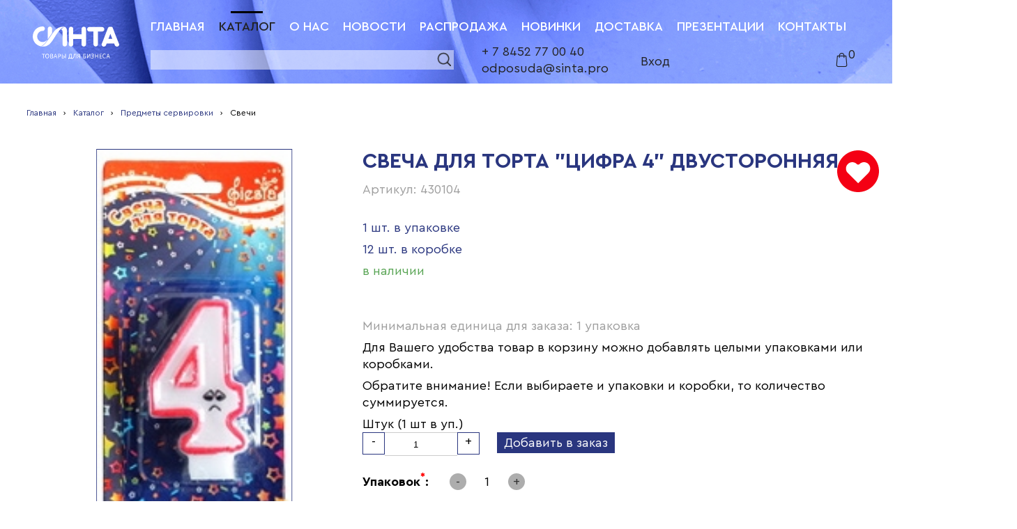

--- FILE ---
content_type: text/html; charset=UTF-8
request_url: https://sinta.pro/catalog/776/77225/
body_size: 16763
content:
<!-- ok --><!DOCTYPE html>
<html xml:lang="ru" lang="ru">
<head>
<meta http-equiv="X-UA-Compatible" content="IE=edge" />
<meta name="viewport" content="width=device-width, initial-scale=1.0, maximum-scale=1.0, user-scalable=no" />
<meta name="msapplication-TileColor" content="#ffffff">
<meta name="msapplication-TileImage" content="/local/templates/aurora/assets/images/favicons/ms-icon-144x144.png">
<meta name="theme-color" content="#ffffff">

<link rel="shortcut icon" type="image/x-icon" href="/local/templates/aurora/assets/images/favicons/favicon.ico" />
<link rel="apple-touch-icon" sizes="57x57" href="/local/templates/aurora/assets/images/favicons/apple-icon-57x57.png">
<link rel="apple-touch-icon" sizes="60x60" href="/local/templates/aurora/assets/images/favicons/apple-icon-60x60.png">
<link rel="apple-touch-icon" sizes="72x72" href="/local/templates/aurora/assets/images/favicons/apple-icon-72x72.png">
<link rel="apple-touch-icon" sizes="76x76" href="/local/templates/aurora/assets/images/favicons/apple-icon-76x76.png">
<link rel="apple-touch-icon" sizes="114x114" href="/local/templates/aurora/assets/images/favicons/apple-icon-114x114.png">
<link rel="apple-touch-icon" sizes="120x120" href="/local/templates/aurora/assets/images/favicons/apple-icon-120x120.png">
<link rel="apple-touch-icon" sizes="144x144" href="/local/templates/aurora/assets/images/favicons/apple-icon-144x144.png">
<link rel="apple-touch-icon" sizes="152x152" href="/local/templates/aurora/assets/images/favicons/apple-icon-152x152.png">
<link rel="apple-touch-icon" sizes="180x180" href="/local/templates/aurora/assets/images/favicons/apple-icon-180x180.png">
<link rel="icon" type="image/png" sizes="192x192"  href="/local/templates/aurora/assets/images/favicons/android-icon-192x192.png">
<link rel="icon" type="image/png" sizes="32x32" href="/local/templates/aurora/assets/images/favicons/favicon-32x32.png">
<link rel="icon" type="image/png" sizes="96x96" href="/local/templates/aurora/assets/images/favicons/favicon-96x96.png">
<link rel="icon" type="image/png" sizes="16x16" href="/local/templates/aurora/assets/images/favicons/favicon-16x16.png">
<link rel="manifest" href="/local/templates/aurora/assets/images/favicons/manifest.json"><meta http-equiv="Content-Type" content="text/html; charset=UTF-8" />
<meta name="robots" content="index, follow" />
<meta name="keywords" content="Купить Свеча для торта &amp;quot;Цифра 4&amp;quot; двусторонняя, приобрести Свеча для торта &amp;quot;Цифра 4&amp;quot; двусторонняя, Свеча для торта &amp;quot;Цифра 4&amp;quot; двусторонняя Саратов" />
<meta name="description" content="Свеча для торта &amp;quot;Цифра 4&amp;quot; двусторонняя по выгодной цене на нашем сайте sinta.pro. Скидки для постоянных клиентов." />
<link href="/bitrix/js/main/core/css/core.css?16570483573963" type="text/css" rel="stylesheet" />



<link href="/bitrix/css/main/bootstrap.css?1657048339141508" type="text/css"  rel="stylesheet" />
<link href="/bitrix/js/ui/fonts/opensans/ui.font.opensans.css?16570483532003" type="text/css"  rel="stylesheet" />
<link href="/bitrix/js/main/popup/dist/main.popup.bundle.css?165704835726249" type="text/css"  rel="stylesheet" />
<link href="https://use.fontawesome.com/releases/v5.8.1/css/all.css" type="text/css"  rel="stylesheet" />
<link href="//cdn.jsdelivr.net/npm/slick-carousel@1.8.1/slick/slick.css" type="text/css"  rel="stylesheet" />
<link href="/local/templates/aurora/components/bitrix/catalog/sinta_catalog/style.css?16570482211122" type="text/css"  rel="stylesheet" />
<link href="/local/templates/aurora/components/bitrix/system.auth.form/auth/style.css?1657048221443" type="text/css"  data-template-style="true"  rel="stylesheet" />
<link href="/local/templates/aurora/assets/css/scripts.css?165704822237062" type="text/css"  data-template-style="true"  rel="stylesheet" />
<link href="/local/templates/aurora/assets/css/newstyle.css?165704822277455" type="text/css"  data-template-style="true"  rel="stylesheet" />
<script type="text/javascript">if(!window.BX)window.BX={};if(!window.BX.message)window.BX.message=function(mess){if(typeof mess=='object') for(var i in mess) BX.message[i]=mess[i]; return true;};</script>
<script type="text/javascript">(window.BX||top.BX).message({'JS_CORE_LOADING':'Загрузка...','JS_CORE_NO_DATA':'- Нет данных -','JS_CORE_WINDOW_CLOSE':'Закрыть','JS_CORE_WINDOW_EXPAND':'Развернуть','JS_CORE_WINDOW_NARROW':'Свернуть в окно','JS_CORE_WINDOW_SAVE':'Сохранить','JS_CORE_WINDOW_CANCEL':'Отменить','JS_CORE_WINDOW_CONTINUE':'Продолжить','JS_CORE_H':'ч','JS_CORE_M':'м','JS_CORE_S':'с','JSADM_AI_HIDE_EXTRA':'Скрыть лишние','JSADM_AI_ALL_NOTIF':'Показать все','JSADM_AUTH_REQ':'Требуется авторизация!','JS_CORE_WINDOW_AUTH':'Войти','JS_CORE_IMAGE_FULL':'Полный размер'});</script>

<script type="text/javascript" src="/bitrix/js/main/core/core.js?1686752447541056"></script>

<script>BX.setJSList(['/bitrix/js/main/core/core_ajax.js','/bitrix/js/main/core/core_promise.js','/bitrix/js/main/polyfill/promise/js/promise.js','/bitrix/js/main/loadext/loadext.js','/bitrix/js/main/loadext/extension.js','/bitrix/js/main/polyfill/promise/js/promise.js','/bitrix/js/main/polyfill/find/js/find.js','/bitrix/js/main/polyfill/includes/js/includes.js','/bitrix/js/main/polyfill/matches/js/matches.js','/bitrix/js/ui/polyfill/closest/js/closest.js','/bitrix/js/main/polyfill/fill/main.polyfill.fill.js','/bitrix/js/main/polyfill/find/js/find.js','/bitrix/js/main/polyfill/matches/js/matches.js','/bitrix/js/main/polyfill/core/dist/polyfill.bundle.js','/bitrix/js/main/polyfill/core/dist/polyfill.bundle.js','/bitrix/js/main/lazyload/dist/lazyload.bundle.js','/bitrix/js/main/polyfill/core/dist/polyfill.bundle.js','/bitrix/js/main/parambag/dist/parambag.bundle.js']);
BX.setCSSList(['/bitrix/js/main/lazyload/dist/lazyload.bundle.css','/bitrix/js/main/parambag/dist/parambag.bundle.css']);</script>
<script type="text/javascript">(window.BX||top.BX).message({'LANGUAGE_ID':'ru','FORMAT_DATE':'DD.MM.YYYY','FORMAT_DATETIME':'DD.MM.YYYY HH:MI:SS','COOKIE_PREFIX':'BITRIX_SM','SERVER_TZ_OFFSET':'14400','SITE_ID':'s1','SITE_DIR':'/','USER_ID':'','SERVER_TIME':'1768746544','USER_TZ_OFFSET':'0','USER_TZ_AUTO':'Y','bitrix_sessid':'2da25791c4adaaa2363fcdd1b81d77fd'});</script>


<script type="text/javascript" src="/bitrix/js/main/popup/dist/main.popup.bundle.js?1657048357103713"></script>
<script type="text/javascript" src="https://ajax.googleapis.com/ajax/libs/jquery/3.3.1/jquery.min.js"></script>
<script type="text/javascript" src="//cdn.jsdelivr.net/npm/slick-carousel@1.8.1/slick/slick.min.js"></script>
<meta name="dev2fun" content="module:dev2fun.multidomain">
<!-- dev2fun.multidomain -->
<!-- /dev2fun.multidomain -->
<script type="text/javascript">
					(function () {
						"use strict";

						var counter = function ()
						{
							var cookie = (function (name) {
								var parts = ("; " + document.cookie).split("; " + name + "=");
								if (parts.length == 2) {
									try {return JSON.parse(decodeURIComponent(parts.pop().split(";").shift()));}
									catch (e) {}
								}
							})("BITRIX_CONVERSION_CONTEXT_s1");

							if (cookie && cookie.EXPIRE >= BX.message("SERVER_TIME"))
								return;

							var request = new XMLHttpRequest();
							request.open("POST", "/bitrix/tools/conversion/ajax_counter.php", true);
							request.setRequestHeader("Content-type", "application/x-www-form-urlencoded");
							request.send(
								"SITE_ID="+encodeURIComponent("s1")+
								"&sessid="+encodeURIComponent(BX.bitrix_sessid())+
								"&HTTP_REFERER="+encodeURIComponent(document.referrer)
							);
						};

						if (window.frameRequestStart === true)
							BX.addCustomEvent("onFrameDataReceived", counter);
						else
							BX.ready(counter);
					})();
				</script>



<script type="text/javascript" src="/local/templates/aurora/assets/js/scripts.js?1657048222258435"></script>
<script type="text/javascript" src="/local/templates/aurora/assets//js/aurora.js?175282881529741"></script>
<script type="text/javascript" src="/local/templates/aurora/components/bitrix/catalog.element/.default/script.js?16570482211962"></script>
<script type="text/javascript">var _ba = _ba || []; _ba.push(["aid", "b2498f905cc6f328ad858690ad34c3e4"]); _ba.push(["host", "sinta.pro"]); _ba.push(["ad[ct][item]", "[base64]"]);_ba.push(["ad[ct][user_id]", function(){return BX.message("USER_ID") ? BX.message("USER_ID") : 0;}]);_ba.push(["ad[ct][recommendation]", function() {var rcmId = "";var cookieValue = BX.getCookie("BITRIX_SM_RCM_PRODUCT_LOG");var productId = 77225;var cItems = [];var cItem;if (cookieValue){cItems = cookieValue.split(".");}var i = cItems.length;while (i--){cItem = cItems[i].split("-");if (cItem[0] == productId){rcmId = cItem[1];break;}}return rcmId;}]);_ba.push(["ad[ct][v]", "2"]);(function() {var ba = document.createElement("script"); ba.type = "text/javascript"; ba.async = true;ba.src = (document.location.protocol == "https:" ? "https://" : "http://") + "bitrix.info/ba.js";var s = document.getElementsByTagName("script")[0];s.parentNode.insertBefore(ba, s);})();</script>


<title>Свеча для торта &quot;Цифра 4&quot; двусторонняя</title>
<script src="//code.jivosite.com/widget/tyw8EZvxwA" async></script>
<style>
	.main-header__under-nav p {margin-bottom:0;}
	.clearfix:before, .clearfix:after { content: ''; display: table; clear: both; }
	.main__catalog:before, .main__catalog:after { content: ''; display: table; clear: both; }
	.main-header {position:fixed;z-index:1003;left:0px;right:0px;top:0px;height:120px;margin-bottom:0px;}
	main.main {padding-top:150px;}
	.pt50 {padding-top:50px;}
	.sale__item--image {position:relative;}
	.sale__item--image .prabs {position:absolute;left:10px;top:10px;display:inline-block;color:#2a367f;font-weight:600;border:1px solid #2a367f99;padding:5px 9px;background:#ffffff99;}
	.sale__item--image:hover .prabs {color:#fff;border:1px solid #2a367f99;background:#2a367f;}
	.subcategory__item-description--name a:hover {text-decoration:none;}
	p {text-indent:0px!important;margin-bottom:7px;}
	.catalog__item {width:100%;max-width:30%;    margin-bottom: 30px;}
	.catalog__item img {width:100%;max-height:300px;height:250px;object-fit:contain;}
	.subcategory__list.subcategory__gred .subcategory__item--image {object-fit:contain;}
	.filter__item:hover .filter__item-child {z-index:10;}
	h1.page-title-catalog {width:100%;}
	.subcategory__list.subcategory__gred .subcategory__item--fav {right:3px;}
	.waitingfor {text-align:center;line-height:140%;}
	.waitingfor p {margin-bottom:15px;}
	.waitingfor a {color: #fff!important;border: 1px solid #2a367f;background: #2a367f;display: inline-block;margin: 0px auto;padding: 4px 10px;text-transform: uppercase;}
	.waitingfor a:hover {color:#2a367f!important;background:#fff;}
	.sale__item--hover-price:after {bottom:auto;top:10px;display:none;}
	.sale__item--image img {object-fit:contain;}
	ul.subcategory__item-price .subcategory__item-price--money {/*display:none!important;*/}
	ul.subcategory__item-value {display:none!important;}
	.subcategory__item .price-list {text-align:center;width:100%!important;}
	.subcategory__list.subcategory__gred .subcategory__item-description--name {height:auto;margin-bottom:7px;}
	.main__catalog-header {margin-bottom:0px;display:block;}
	.breadcrumbs, .breadcrumbs a {font-size: 12px;white-space:nowrap;}
	.breadcrumbs span:last-of-type {overflow:hidden;text-overflow:ellipsis;white-space:nowrap;}
	.subcategory__list.subcategory__gred .subcategory__item { height:500px; /* height:420px; */}
	.subcategory__item--fav.favor {}
	.fav {z-index:14;}
	.item-view-btn-wrap {}
	.block-left-inside {height:auto;}
	.block-right-inside {height:auto;}
	.text {margin-bottom:50px;margin-left:0px;margin-right:0px;text-indent:0;}
	.txt-main {line-height:120%;}
	.descr {margin-left:0px;}
	section.line {width:100%;}
	.main-header__navigation ul li {margin-right:10px;margin-left:0px;line-height:47px;}
	.main-header__navigation {margin-top:15px;margin-bottom:0px;}
	.button.main-sl-btn-2 {background:#fff6;}
	.banner__slogan {max-width:80%;}
	span.sale__item--price {padding-right:0px/*17px*;height:50px;overflow: hidden;text-overflow: ellipsis;*/;display:inline-block;}
	.subcategory__item-description--name a {color: #2a367f;} 
	.sale__item--price a {color: #2a367f;} 
	.sale__item--price a:hover {text-decoration:none;} 
	.mygal1 {width:100%;text-align:center;}
	.mygal1 img:hover {opacity:0.8;}
	.element-row {margin-bottom:40px;}
	.icons-right {display:none!important;}
	.about {max-width: 1360px;}
	.sale__item--bigger:hover .item-background1--button {color: #fff;background-color: #2a367f;transition: 200ms ease-in; }
	.sale__item--bigger:hover .item-background2--button {color: #fff;background-color: #2a367f;transition: 200ms ease-in; }
	.sale__item--bigger {position:relative;}
	.sale__item--bigger a {display: block;position: absolute;top: 0px;bottom: 0px;right: 0px;left: 0px;padding: 35px 40px 0 35px;}
	.main-header__navigation--active a::before {left:50%;margin-left: -23px;top:-13px;}
	.subcategory__item:hover .skuimg a	{ box-shadow: 0 8px 8px rgb(34, 34, 34, 0.5); }
	.catalog__item.category__item:hover a img	{ box-shadow: 0 8px 8px rgb(34, 34, 34, 0.5); }
	.catalog__item.category__item a:hover { text-decoration:none;}
	.catalog__item.category__item img {outline: 1px solid #2a367f;}
	.filter__item:hover > a {color: #2a367f;background-color:#fff;}
	h1.txt-main.tleft {margin-bottom:10px;}
	.txt-final-cost {margin-top:20px;position:relative;display:inline-block;}
	.bbox {box-sizing: border-box;}
	.hamburger {    padding: 3px 0px 0px;}
	.hamburger2.hamburger--slider .hamburger-inner:before, .hamburger2.hamburger--slider .hamburger-inner:after {width:40px;}
	.hamburger1.is-active.hamburger--slider .hamburger-inner:before, .hamburger1.is-active.hamburger--slider .hamburger-inner:after {width:40px;}
	.mh-btnx {text-align:center;}
	#menu1, #menu2 {padding:20px 0px;}
	#menu1 ul, #menu2 ul {margin-left:0px;}
	#menu1 ul .footer__list-of-items--title, #menu2 ul .footer__list-of-items--title {width:90%;display:block;margin:10px auto;}
	#menu1 ul .footer__list-of-items--title div, #menu2 ul .footer__list-of-items--title div {margin-right:0px!important;width:100%;}
	#menu2 ul li {width:90%;margin:10px auto;font-weight:700;text-transform:uppercase;font-size:16px;}
	textarea {resize:vertical;}
	.signin, .signup, .update-pas {border:0px;}
	.reg-close {display:none;}
	.cart-items .reg-close {display:block;}
	.cart-items .reg-close:hover {background-image:url('/local/templates/aurora/assets/images/х.svg');opacity:0.8;}
	.reg-logo {margin: 20px auto;}
	.signin-col-2 {float: right;width: 40%;text-align: center;color: #000;height: 20px;margin-top:0px;border: 1px solid #fff;background-color: #fff;text-align: center;cursor: pointer;padding: 5px;}
	.signin-col-2:hover {border:1px solid #2a367f;color:# #2a367f;}
	.counters {width:100%;margin-bottom:0px;text-align:center;}
	.w33 {width:auto;display:inline-block;vertical-align:top;margin:0px 33px 30px;}
	.counters .w33 span {width:155px;height:155px;display:block;margin:0px auto;border-radius:50%;overflow:hidden;border:2px solid #2a367f;font-weight:bold;}
	.counters .w33 b {display:block;font-size: 36px;margin:40px auto 10px;color:#2a367f;}
	.cntnt {margin-bottom:60px;}
	.cntnt a {color:#2a367f;}
	.cntnt ul {margin-bottom:10px;margin-left:35px;list-style:disc outside;}
	.cntnt h3 {margin-bottom:15px;}
	.footer__bottom-list p small {font-size:75%;}
	.likea {cursor:pointer;}
	.likea:hover {text-decoration:underline;}
	#modal_oferta .remodal-ttl {font-weight:bold;margin-bottom:15px;}
	.filter__title {width:auto;box-sizing: border-box;margin-left: 15px;margin-right: 15px;}
	.signin-btn, .signin-col-2 {height:auto;min-height:20px;min-height: 24px;font-size: 15px;line-height: 24px;}
	.login-wrap input {line-height:10px;}
	.clear {clear:both;}
	.mt20 {margin-top:20px;}
	.mt40 {margin-top:40px;}
	.contain-main .signin {margin:20px auto;}
	font.errortext {display:block;text-align:center;}
	font.notetext {display:block;text-align:center;}
	.contacts-wrap a {color:#2a367f;}
	.xsm {font-size:12px;line-height:14px;}
	.presentations-wrap .news-detail + p a, .presentations-wrap .news-detail a {color:#2a367f;}
	.presentations-wrap .news-detail + p a:hover, .presentations-wrap .news-detail a:hover {text-decoration:underline;}
	.presentation {text-align:center;}
	.presentation a img {border:1px solid #2a367f;}
	.presentation a img:hover {opacity:0.85;}
	.news-text-btn {line-height: 20px;margin: 20px auto;}
	.prebtn {width:100%;text-align:center;padding:20px 0px;clear:both;}
	.prebtn a {color:#fff!important;border:1px solid #2a367f;background:#2a367f;display:inline-block;margin:0px auto;padding:4px 10px;text-transform:uppercase;}
	.prebtn a:hover {text-decoration:none!important;color:#2a367f!important;background:#fff;}
	/*
	.sresults .product-item-container {margin-bottom:20px;max-width:275px; }
	.sresults .product-item-info-container.product-item-price-container {font-weight:600;font-size:18px;position:absolute;z-index:31;left: 10px;top: 10px;display: inline-block;color: #2a367f;font-weight: 600;border: 1px solid #2a367f99;padding: 5px 9px;background: #ffffff99;}
	.sresults .product-item-container .product-item-info-container.product-item-hidden{display:none!important;}
	.sresults .product-item-container {height:auto!important;}
	.sresults .product-item-container.hover .product-item {position:relative;left:0px;right:0px;padding:0;box-shadow:none;}
	.bx-no-touch .product-item-container.hover .product-item {-webkit-animation: none!important;}
	.sresults .product-item-title {white-space:normal;}
	.sresults .product-item-title a {font-weight: 500;font-size: 25px;color: #2a367f;}
	.sresults .product-item-image-wrapper {padding-top:0px;height: 266px;border: 1px solid #2a367f;}
	.sresults .product-item-price-current {color:#2a367f;font-size:18px;}
	.sresults .product-item-container:hover .product-item-price-container {color:#fff;border:1px solid #2a367f99;background:#2a367f;}
	.sresults .product-item-container:hover .product-item-price-container .product-item-price-current {color:#fff;}
	.sresults .product-item {padding:0px;border:0px!important;}
	*/
	.sresults .subcategory-title {max-width:100%;}
	.sresults .subcategory__list {max-width:100%;}
	.sresults .subcategory__list.subcategory__tbl {max-width:855px;}
	.catalog__list.industry .subcategory__list {max-width:100%;}
	#messegeResult_cont {text-transform:uppercase;color:green;text-align: center;margin: 10px 0px;font-weight: bold;}
	.solutions__item--image {background:#fff;overflow:hidden;}
	.solutions__item--image img {object-fit:contain;width:100%;}
	.solutions__list {max-width:1360px;}
	.slick-arrow {position:absolute;font-size:34px;line-height:90%;display:block;z-index:5;top:37%;margin-top:-25px;width:50px;height:50px;overflow:hidden;border-radius:50%;border:1px solid #2a367f;color:#2a367f;background:#fff;cursor:pointer;font-weight:600;}
	.slick-arrow:hover {background:#fff8;}
	.slick-prev {left:-25px;}
	.slick-next {right:-25px;}
	/*.txt-final-cost:before {content:"!";color:#f007;border:1px solid #f007;border-radius:50%;font-weight:bold;display:block;position:absolute;right:-30px;cursor:pointer;width: 20px;height: 20px;font-size: 16px;line-height: 20px;text-align: center;top: 50%;margin-top: -10px;}
	.txt-final-cost:hover:before {color:#f00;border:1px solid #f00;}*/
	#modal_price .remodal-content {display:block;}
	.subcategory__item-description--pack {font-size:15px;}
	.subcategory__item-price--money {font-size:15px;}
	.subcategory__header {box-sizing: border-box;padding-left:0px;}
	.subcategory__list .subcategory__item--image {display:block;border:0px;margin:0px;}
	.subcategory__list .subcategory__item .skuimg a {display:block;margin:10px auto;border: 1px solid #2a367f;overflow:hidden;width:102px;height:102px;box-sizing: border-box;}
	.subcategory__tbl.subcategory__list .subcategory__item {display:block;height:auto;}
	.subcategory__tbl.subcategory__list .subcategory__item:last-of-type {border-bottom:1px solid #2a367f;}
	.subcategory__tbl.subcategory__list .subcategory__item .skuimg {padding:0px 30px;display: table-cell;height: 100%;vertical-align: middle;}
	.subcategory__tbl.subcategory__list .subcategory__item .subcategory__item-description {display:table-cell;height: 100%;vertical-align: middle;width:550px;}
	.subcategory__tbl.subcategory__list .subcategory__item .subcategory__item-description--name {height:auto!important;margin-bottom:20px;}
	.subcategory__tbl.subcategory__list .subcategory__item .subcategory__item-description--article {float:left;width:250px;}
	.subcategory__tbl.subcategory__list .subcategory__item .subcategory__item-description--pack {float:right;width:250px;}
	.subcategory__tbl.subcategory__list .subcategory__item .subcategory__item-price {display:none!important;}
	.subcategory__tbl.subcategory__list .subcategory__item .price-list {width:135px!important;display:table-cell;height: 100%;vertical-align: middle;}
	.subcategory__tbl.subcategory__list .subcategory__item .subcategory__item--fav {top:7px;right:7px;}
	.subcategory__tbl.subcategory__list .subcategory__item .subcategory__item--final-price {font-size:20px;}
	.subcategory__header div:nth-child(1) {width:162px;margin-right:0px;text-align:center;}
	.subcategory__header div:nth-child(2) {width:300px;margin-right:0px;text-align:left;}
	.subcategory__header div:nth-child(3) {width:240px;margin-right:0px;text-align:left;}
	.subcategory__header div:nth-child(4) {width:135px;margin-right:0px;text-align:center;}
	.subcategory-title {max-width:855px;}
	.item-view-btn-1 {height:29px;}
	.item-view-btn-2 {margin-right:10px;}
	.subcategory__list.subcategory__gred .subcategory__item--image, .subcategory__list.subcategory__tbl .subcategory__item--image {margin:0px auto;}
	.bnav, .bignav {width:100%;text-align:center;}
	.bignav .newnav1 {display:block;margin-bottom:5px;}
	.bignav .llnk {display:inline-block;vertical-align:top;min-width:24px;height:24px;line-height:24px;color:#2a367f;margin:0px 5px;border:1px solid #2a367f;}
	.bignav b.llnk {color:#fff!important;background:#2a367f;border:1px solid transparent;}
	.bignav .llnk.passive {color:#888;border:1px solid #888;}
	.bignav a.llnk:hover {color:#fff!important;background:#2a367f;border:1px solid transparent;text-decoration:none;}
	.main__catalog {display:block;}
	.main__catalog #sidebarwrap {display:block;float:left;}
	.main__catalog .catalog__list {float:right;width:885px;} 
	
	.tfi .shopinput {float:left;text-align: center;border: 1px solid #ccc;max-width:100px;height: 30px;border-left: 0;border-right: 0;}
	.tfi .minus, .tfi .plus {float:left;}
	.tfi .plus {position:relative;margin-right:25px;}
	.addbasket1 {cursor:pointer;color:#fff;border:0;height:30px;line-height:30px;padding:0 10px;background:#2a367f;display:inline-block;float:left;}
	.addbasket1:hover {opacity:0.8;}
	.skuimg img {object-fit:contain;}
	#bx-panel {    z-index: 99995 !important;}
	#added.show {display:block!important;position:fixed;left:0;right:0;top:0;bottom:0;z-index:100500;background:#fffd;}
	#added.show .thanks {display:block;position:relative;width:300px;height:200px;left:50%;top:50%;margin-left:-150px;margin-top:-100px;background:#fff;border:1px solid #999;text-align:center;padding:40px 20px;}
	#added.show .thanks p {margin-bottom:30px;}
	#added.show .thanks a {display:block;margin:10px auto 20px;background:#2a367f;color:#fff;text-transform:uppercase;}
	#added.show .thanks a:hover {text-decoration:none;opacity:0.8;}
	.news-wrap {float:right;}
	.skurow {width:100%;}
	.skurow > div {float:left;}
	.skurow div.img {width:100px;margin-right:20px;}
	.skurow div.img img {width:100px;height:100px;object-fit:contain;}
	.skurow div.name {position:relative;width:600px;margin-right:20px;color:#000;font-size:1em;padding-top:1.4em;}
	.skurow div.name b {display:block;}
	.skurow div.name b a {color:#2a367f;}
	.skurow div.name b a:hover {text-decoration:underline;}
	.skurow div.name span {font-weight:400;color:#999;}
	.skurow div.price {width:120px;padding-top:1.4em;text-align:center;}
	.skurow div.qnt {width:175px;padding-top:1.4em;}
	.skurow div.qnt input {width:100px;height:22px;line-height:24px;border:1px solid #2a367f;border-left:0;border-right:0;float:left;text-align:center;background:#fff;}
	.skurow div.qnt .mns {display:block;width:24px;height:24px;line-height:24px;border:1px solid #2a367f;float:left;text-align:center;cursor:pointer;}
	.skurow div.qnt .pls {display:block;width:24px;height:24px;line-height:24px;border:1px solid #2a367f;float:left;text-align:center;cursor:pointer;}
	.skurow div.sum {width:100px;padding-top:1.4em;text-align:center;}
	.skurow div.delm {width:50px;padding-top:1.4em;text-align:center;}
	.skurow div.delm .delmm {cursor:pointer;}
	.skurow div.delm .delmm:hover {color:red;}
	.goord1 {margin:40px 0 20px;padding-top:40px;border-top:1px solid #ccc;text-align:center;}
	.goord1 a {cursor: pointer;color: #fff;border: 0;height: 30px;line-height: 30px;padding:5px 13px;background: #2a367f;display: inline-block;text-transform:uppercase;}
	.goord1 a:hover {opacity:0.8;}
	#bx-soa-paysystem {display:none!important;}
	.bx_soa_location input {}
	.sm-cart-num {position:relative;width:40px;margin-left:auto;}
	#count-prod-in {right:7px;}
	#bx-soa-order .alert {position:relative;}
	.main-header__navigation ul li.onlymobile {display:none;}
	.bx-soa-pp .bx-soa-pp-company {width:49%;display:inline-block;}
	#orderDescription {display:block;width:100%;height:75px;}
	
	.bx-authform {margin: 0 auto 25px;}
	.bx-authform h3 {color:#2a367f;text-align:center;}
	.bx-authform input[type=submit] {color:#fff;background:#2a367f;border:0;border-radius:0;margin:0 auto;display:block;padding:7px 12px;text-transform:uppercase;cursor:pointer;}
	.bx-authform input[type=submit]:hover {opacity:0.8;}
	.bx-authform noindex{}
	.bx-authform noindex .bx-authform-link-container {float:left;width:50%;text-align:center;}
	.bx-authform noindex .bx-authform-link-container a {color:#2a367f;}
	
	.bx-auth-reg table {margin:0 auto;}
	.bx-auth-reg tr td {padding-bottom:10px;}
	.bx-auth-reg td b {color:#2a367f;text-align:center;display:block;}
	.bx-auth-reg p {text-align:center;font-size:75%;}
	.bx-auth-reg input[type=submit] {color:#fff;background:#2a367f;border:0;border-radius:0;margin:0 auto;display:block;padding:7px 12px;text-transform:uppercase;cursor:pointer;}
	.bx-auth-reg input[type=submit]:hover {opacity:0.8;}
	
	form.sale-profile-detail-form label {width:50%;text-align:center;font-weight:bold;}
	form.sale-profile-detail-form > div {margin-bottom:10px;}
	form.sale-profile-detail-form > .sale-personal-profile-btn-block {text-align:center;padding-top:20px;}
	form.sale-profile-detail-form input[type=submit] {color:#fff;background:#2a367f;border:1px solid #2a367f;border-radius:0;margin:0 15px;display:inline-block;vertical-align:top;padding:7px 12px;text-transform:uppercase;cursor:pointer;}
	form.sale-profile-detail-form input[type=submit]:hover {opacity:.8;}
	form.sale-profile-detail-form input[name=reset] {color:#2a367f;background:#fff;}

	.table.sale-personal-profile-list-container tr td:nth-child(3) {padding-right:25px;}
	
	.btnfltr {display:block;float:right;top:-64px;position:relative;color:#2a367f;border-bottom:1px dashed #2a367f;cursor:pointer;}
	.btnfltr:hover {border-bottom:1px dashed transparent;}
	#sintafltr.bx_filter .bx_filter_section {border:1px solid #2a367f;padding:20px;border-radius:0;text-shadow:none;background:#fff;margin-bottom:30px;}
	#sintafltr.bx_filter .bx_filter_title {color:#2a367f;text-align:center;margin-bottom:20px;}
	#sintafltr.bx_filter .bx_filter_parameters_box_title {cursor:inherit;border-bottom:1px solid transparent;font-weight:600;}
	#sintafltr.bx_filter .bx_filter_parameters_box_title:after {display:none;}
	#sintafltr.bx_filter.bx_horizontal .bx_filter_parameters_box {width:50%;clear:none!important;}
	#sintafltr.bx_filter .bx_filter_select_container {min-width:250px;}
	#sintafltr.bx_filter .bx_filter_popup_result {border-top: 1px solid #2a367f;border-right: 1px solid #2a367f;border-bottom: 1px solid #2a367f;border-left: 1px solid #2a367f;margin-bottom:0px;}
	#sintafltr.bx_filter .bx_filter_popup_result a {color:#2a367f;}
	#sintafltr.bx_filter .bx_filter_button_box {padding-left:15px;}
	#sintafltr.bx_filter .bx_filter_search_button {color:#fff;border-radius:0;box-shadow:none;background:#2a367f;border:1px solid 2a367f;}
	#sintafltr.bx_filter .bx_filter_search_button:hover {background:#2a367fcc;}
	
	.section742 .bx_filter_parameters_box.active:not(.fltr334):not(.fltr335) { display:none!important; }
	.section743 .bx_filter_parameters_box.active:not(.fltr335) { display:none!important; }
	.section744 .bx_filter_parameters_box.active:not(.fltr334):not(.fltr335) { display:none!important; }
	.section745 .bx_filter_parameters_box.active:not(.fltr334):not(.fltr336) { display:none!important; }
	.section746 .bx_filter_parameters_box.active:not(.fltr337):not(.fltr334):not(.fltr336):not(.fltr338) { display:none!important; }
	.section747 .bx_filter_parameters_box.active:not(.fltr337):not(.fltr338) { display:none!important; }
	.section803 .bx_filter_parameters_box.active:not(.fltr337):not(.fltr338):not(.fltr334) { display:none!important; }
	.section750 .bx_filter_parameters_box.active:not(.fltr337):not(.fltr334) { display:none!important; }
	.section752 .bx_filter_parameters_box.active:not(.fltr337):not(.fltr338) { display:none!important; }
	.section753 .bx_filter_parameters_box.active:not(.fltr335) { display:none!important; }
	.section754 .bx_filter_parameters_box.active:not(.fltr335) { display:none!important; }
	.section755 .bx_filter_parameters_box.active:not(.fltr337):not(.fltr335) { display:none!important; }
	.section756 .bx_filter_parameters_box.active:not(.fltr339):not(.fltr335):not(.fltr338) { display:none!important; }
	.section757 .bx_filter_parameters_box.active:not(.fltr335) { display:none!important; }
	.section758 .bx_filter_parameters_box.active:not(.fltr335) { display:none!important; }
	.section759 .bx_filter_parameters_box.active:not(.fltr337) { display:none!important; }
	.section760 .bx_filter_parameters_box.active:not(.fltr338):not(.fltr340) { display:none!important; }
	.section764 .bx_filter_parameters_box.active:not(.fltr337) { display:none!important; }
	.section766 .bx_filter_parameters_box.active:not(.fltr337) { display:none!important; }
	.section767 .bx_filter_parameters_box.active:not(.fltr339):not(.fltr336) { display:none!important; }
	.section768 .bx_filter_parameters_box.active:not(.fltr337) { display:none!important; }
	.section769 .bx_filter_parameters_box.active:not(.fltr337) { display:none!important; }
	.section773 .bx_filter_parameters_box.active:not(.fltr334):not(.fltr340) { display:none!important; }
	.section774 .bx_filter_parameters_box.active:not(.fltr339):not(.fltr336) { display:none!important; }
	.section775 .bx_filter_parameters_box.active:not(.fltr338):not(.fltr334) { display:none!important; }
	.section776 .bx_filter_parameters_box.active:not(.fltr337) { display:none!important; }
	.section780 .bx_filter_parameters_box.active:not(.fltr338) { display:none!important; }
	.section793 .bx_filter_parameters_box.active:not(.fltr335) { display:none!important; }
	.section792 .bx_filter_parameters_box.active:not(.fltr338) { display:none!important; }

	.upkkor {padding-top:20px;}
	.upkkor b {display:inline-block;width:120px;}
	.upkkor .alrm b {display:inline-block;width:auto;}
	sup.red {color:red;}
	.upkkor p {margin-bottom:15px;}
	.upkkor span {display:inline-block;min-width:40px;padding:0px 10px;height:24px;line-height:24px;text-align:center;}
	.upkkor a {display:inline-block;background:#999;border-radius:50%;color:#000;width:24px;height:24px;line-height:24px;text-align:center;opacity:.8;}
	.upkkor a:hover {text-decoration:none;cursor:pointer;opacity:1;}

	#showSideMob, #hideSideMob {display:none;}

@media (max-width: 1270px) {
		#showSideMob {display:block;margin:15px auto;text-align:center;}
		#showSideMob span {display:inline-block;padding:5px 5px;border:1px solid #2a367f;color:#2a367f;}
		.col-25.opened #showSideMob {display:none;}
		.col-25.opened #hideSideMob {display:block;margin:15px auto;text-align:center;}
		.col-25.opened #hideSideMob span {display:inline-block;padding:5px 5px;border:1px solid #2a367f;color:#2a367f;}
		.col-25.opened .filter {display:block;width:100%;}

}
@media (max-width: 1300px) {
	.main-header__navigation ul li {margin-right: 5px;}
	.cartmob a {padding:8px 5px;border:1px solid #fff;margin-left:-6px;}
		.bx_my_order_switch {text-align:center;}
		.bx_my_order_switch a {display:block;margin:10px 0;}

}
@media (max-width: 1270px) {
		body > #panel {display:none!important;}
		.main__catalog .catalog__list {float:none;width:100%;}
		.contain-main {margin-left:0px;}
		.contain-main .element-row .element-col-1 img {width:auto;max-width:100%;text-align:center;}
		.contain-main .element-row .element-col-2 {width:100%;padding:30px 20px;box-sizing:border-box;text-align:center;}
		.contain-main .element-row .element-col-2 h1.txt-main.tleft {text-align:center!important;}
		.subcategory-title {display:none!important;}
		.catalog__item {max-width:100%;}
		.catalog__list {width:95%;}
		.footer__bottom-list {font-size:14px;margin:0px 10px 10px;}
		.footer__item {margin-bottom:10px;}
		.footer__social {width:100%;}
		.mh-btns {margin-top:5px;}
		.mobile-header {position: fixed;z-index: 7;}
		main.main {padding-top:60px;}
		.mh-list-1, .mh-list-2 {position: fixed;top: 60px;left: 0px;right: 0px;z-index:7;}
		.contact-row > div {margin-bottom:10px;font-size:15px;line-height:24px;}
		.contact-row .col1 img {height:24px;}
		.contacts-col-2 {padding-top:20px;}
		.submit-btn-wrap {display:block;text-align:center;}
		.submit-btn {margin-left:auto;margin-right:auto;}
		.catalog__item.category__item {margin:10px auto 15px;}
		.subcategory__list.subcategory__gred .subcategory__item {height:auto;}
		.subcategory__item-description {margin-bottom:7px;}
		.s2wrap {width:90%;display:block;margin: 10px auto;}
		.s2wrap input#inputSearch2 {border:0px;padding:3px 7px;height:28px;box-sizing:border-box;}
		.s2wrap .search-btn {position:relative;right:auto;transform:none;top:10px;background-color:#fff;height:28px;width:28px;}
		body #menu2 li.noauthrzd {}
		body #menu2 li.authrzd {display:none!important;}
		body.authed #menu2 li.noauthrzd {display:none!important;}
		body.authed #menu2 li.authrzd {display:block!important;}


}
@media (max-width: 500px) {
		.banner__slogan {font-size:20px;margin-bottom:15px;}
		.main-sl-btn-2 span {font-size:20px;}
		.sale {display:block;}
		.sale__item {margin:0px auto 25px;}
		.sale__item--bigger {margin:0px auto 25px;width:95%;}
		.news-wrap {float:none!important;width:100%;}
		.news-wrap > h2 {text-align:center;margin-bottom:20px;}
		.news-photo {display:none!important;}
		.news-text .txt-bold-blue + span {text-align:center;display:block;}
		.news-detail {padding-right:20px;}
		.presentations-wrap {width:100%;}
		.bx-authform noindex .bx-authform-link-container {float:none;width:100%;}
		form.sale-profile-detail-form label {width:100%;}

		.sresults form input[type=text] {display:block;width:90%;margin:15px auto 0;border:1px solid #2a367f;padding:3px 7px;}
		.sresults form input[type=submit] {display:block;margin:0px auto;border:0px;background:#2a367f;color:#fff;}
}
</style>
<script data-skip-moving="true" defer src="https://af.click.ru/af.js?id=18022"></script>
</head>
<body class=" ">
 <!-- panel -->
	
<div id="panel"></div>
<div class="margin-panel"></div>

 <!-- end panel -->	

<nav class="pushy pushy-left">
    <!-- mobile menu -->
</nav>
<div class="site-overlay"></div>
<!-- Header -->
<header class="main-header">
	<div class="main-header__container">
		<a class="main-header__logo" href="/">
			<img src="/local/templates/aurora/assets/images/SintaPRO_white_124x46.svg" alt="Свеча для торта &quot;Цифра 4&quot; двусторонняя">
		</a>
		<div class="main-header__wrapper">
			 <div class="main-header__navigation">
				 <ul>
				 

	
									<li class="">
					<div>
						<a href="/">Главная</a>
					</div>
				</li>				
						
									<li class="onlymobile cartmob">
					<div>
						<a href="/cart/">Ваша корзина</a>
					</div>
				</li>				
						
									<li class="onlymobile noauthrzd">
					<div>
						<a href="/auth/">Вход/Регистрация</a>
					</div>
				</li>				
						
									<li class="onlymobile authrzd">
					<div>
						<a href="/personal/orders/">Личный кабинет</a>
					</div>
				</li>				
						
									<li class="">
					<div class="main-header__navigation--active">
						<a href="/catalog/">Каталог</a>
					</div>
				</li>
						
									<li class="">
					<div>
						<a href="/o-nas/">О нас</a>
					</div>
				</li>				
						
									<li class="">
					<div>
						<a href="/news/">Новости</a>
					</div>
				</li>				
						
									<li class="">
					<div>
						<a href="/rasprodazha/">Распродажа</a>
					</div>
				</li>				
						
									<li class="">
					<div>
						<a href="/novinki/">Новинки</a>
					</div>
				</li>				
						
									<li class="">
					<div>
						<a href="/dostavka/">Доставка</a>
					</div>
				</li>				
						
									<li class="">
					<div>
						<a href="/presentations/">Презентации</a>
					</div>
				</li>				
						
									<li class="">
					<div>
						<a href="/kontakty/">Контакты</a>
					</div>
				</li>				
						
			
 
				</ul>
			</div>
			<div class="main-header__under-nav">
			    					<form action="/search/">
					
	<input class="main-header__search" type="text" id="inputSearch" name="q" value="">
	<!--	<input type="text" id="search-input" name="q" value="" size="15" maxlength="50" />-->
		<input name="s" class="search-btn" id="search-submit" type="submit" value=""/>
</form>
 
				<span class="main-header__phone">
					<a style="display:block;text-transform:none;" href="tel:+78452770040">+ 7 8452 77 00 40</a>
					<a style="display:block;text-transform:none;" href="mailto:odposuda@sinta.pro">odposuda@sinta.pro</a>
				</span>
									
						
					
					<p style="text-align:right;margin-top:4px;margin-bottom:0px;"><a class="main-header__sign-in" href="/auth/">Вход</a></p>

											<a href="/cart/" class="sm-cart-num">
<div id="count-prod-in">0</div>
	<span id="nm-rt" class="cart-btn"></span>
<!--
<div id="small-cart" class="anim">
	<ul>
<li class="only-li">В вашей козине пусто</li>	</ul>

	<div class="sm-summ" style="display:none">
		Итого: 
		<span class="summ-qua">0</span> x
		<span class="txt-final-price">0</span> руб.
	</div>
	<div class="sm-button" style="display:none">
		<a href="/personal/cart/">В корзину</a> 
	</div>

</div>
-->
</a>
									
			</div>
		</div>
	</div>
	<div class="main-header__submenu close">
		<div class="footer__submenu">
			<div class="footer__list-of-items--title">
		<div>
			<a href="/catalog/741/">Одноразовая посуда</a>
		</div>			
	
	<ul class="footer__list-of-items">	
			<li>
			<a href="/catalog/742/"></a>
		</li>	   
			<li>
			<a href="/catalog/743/"></a>
		</li>	   
			<li>
			<a href="/catalog/744/"></a>
		</li>	   
			<li>
			<a href="/catalog/745/"></a>
		</li>	   
			<li>
			<a href="/catalog/746/"></a>
		</li>	   
			<li>
			<a href="/catalog/747/"></a>
		</li>	   
			<li>
			<a href="/catalog/803/"></a>
		</li>	   
			<li>
			<a href="/catalog/749/"></a>
		</li>	   
			<li>
			<a href="/catalog/750/"></a>
		</li>	   
	
	</ul>
	</div>
		<div class="footer__list-of-items--title">
		<div>
			<a href="/catalog/751/">Упаковка</a>
		</div>			
	
	<ul class="footer__list-of-items">	
			<li>
			<a href="/catalog/752/"></a>
		</li>	   
			<li>
			<a href="/catalog/753/"></a>
		</li>	   
			<li>
			<a href="/catalog/754/"></a>
		</li>	   
			<li>
			<a href="/catalog/755/"></a>
		</li>	   
			<li>
			<a href="/catalog/756/"></a>
		</li>	   
			<li>
			<a href="/catalog/757/"></a>
		</li>	   
			<li>
			<a href="/catalog/758/"></a>
		</li>	   
			<li>
			<a href="/catalog/759/"></a>
		</li>	   
			<li>
			<a href="/catalog/760/"></a>
		</li>	   
			<li>
			<a href="/catalog/761/"></a>
		</li>	   
			<li>
			<a href="/catalog/762/"></a>
		</li>	   
	
	</ul>
	</div>
		<div class="footer__list-of-items--title">
		<div>
			<a href="/catalog/763/">Материалы для хранения и упаковки</a>
		</div>			
	
	<ul class="footer__list-of-items">	
			<li>
			<a href="/catalog/764/"></a>
		</li>	   
			<li>
			<a href="/catalog/765/"></a>
		</li>	   
			<li>
			<a href="/catalog/766/"></a>
		</li>	   
			<li>
			<a href="/catalog/767/"></a>
		</li>	   
			<li>
			<a href="/catalog/768/"></a>
		</li>	   
			<li>
			<a href="/catalog/769/"></a>
		</li>	   
			<li>
			<a href="/catalog/770/"></a>
		</li>	   
			<li>
			<a href="/catalog/771/"></a>
		</li>	   
	
	</ul>
	</div>
		<div class="footer__list-of-items--title">
		<div>
			<a href="/catalog/772/">Предметы сервировки</a>
		</div>			
	
	<ul class="footer__list-of-items">	
			<li>
			<a href="/catalog/773/"></a>
		</li>	   
			<li>
			<a href="/catalog/774/"></a>
		</li>	   
			<li>
			<a href="/catalog/775/"></a>
		</li>	   
			<li>
			<a href="/catalog/776/"></a>
		</li>	   
			<li>
			<a href="/catalog/777/"></a>
		</li>	   
			<li>
			<a href="/catalog/778/"></a>
		</li>	   
			<li>
			<a href="/catalog/779/"></a>
		</li>	   
			<li>
			<a href="/catalog/780/"></a>
		</li>	   
	
	</ul>
	</div>
		<div class="footer__list-of-items--title">
		<div>
			<a href="/catalog/781/">Санитарно-гигиенические товары</a>
		</div>			
	
	<ul class="footer__list-of-items">	
			<li>
			<a href="/catalog/782/"></a>
		</li>	   
			<li>
			<a href="/catalog/783/"></a>
		</li>	   
			<li>
			<a href="/catalog/784/"></a>
		</li>	   
			<li>
			<a href="/catalog/785/"></a>
		</li>	   
	
	</ul>
	</div>
		<div class="footer__list-of-items--title">
		<div>
			<a href="/catalog/786/">Хозяйственные товары</a>
		</div>			
	
	<ul class="footer__list-of-items">	
			<li>
			<a href="/catalog/787/"></a>
		</li>	   
			<li>
			<a href="/catalog/788/"></a>
		</li>	   
			<li>
			<a href="/catalog/789/"></a>
		</li>	   
			<li>
			<a href="/catalog/790/"></a>
		</li>	   
			<li>
			<a href="/catalog/791/"></a>
		</li>	   
			<li>
			<a href="/catalog/792/"></a>
		</li>	   
			<li>
			<a href="/catalog/793/"></a>
		</li>	   
	
	</ul>
	</div>
		<div class="footer__list-of-items--title">
		<div>
			<a href="/catalog/794/">Бытовая и профессиональная химия</a>
		</div>			
	
	<ul class="footer__list-of-items">	
			<li>
			<a href="/catalog/795/"></a>
		</li>	   
			<li>
			<a href="/catalog/796/"></a>
		</li>	   
			<li>
			<a href="/catalog/797/"></a>
		</li>	   
			<li>
			<a href="/catalog/798/"></a>
		</li>	   
			<li>
			<a href="/catalog/799/"></a>
		</li>	   
			<li>
			<a href="/catalog/800/"></a>
		</li>	   
			<li>
			<a href="/catalog/801/"></a>
		</li>	   
			<li>
			<a href="/catalog/802/"></a>
		</li>	   
			<li>
			<a href="/catalog/868/"></a>
		</li>	   
			<li>
			<a href="/catalog/869/"></a>
		</li>	   
	
	</ul>
	</div>
		<div class="footer__list-of-items--title">
		<div>
			<a href="/catalog/805/"></a>
		</div>			
	
	<ul class="footer__list-of-items">	
	
	</ul>
	</div>
		<div class="footer__list-of-items--title">
		<div>
			<a href="/catalog/870/">Оборудование</a>
		</div>			
	
	<ul class="footer__list-of-items">	
			<li>
			<a href="/catalog/871/"></a>
		</li>	   
			<li>
			<a href="/catalog/872/"></a>
		</li>	   
	
	</ul>
	</div>
					</div>
	</div>
</header>
<div class="mobile-header" >
        <a href="/"><div class="mh-logo"></div></a>
        <div class="mh-btns">
            <div class="mh-btnx">
                				<div class="hamburger hamburger1 hamburger--slider js-hamburger" id="menu1btn" onclick="openMenu1()">
					<div class="hamburger-box">
					  <div class="hamburger-inner"></div>
					</div>
				</div>
                <p>товары</p>
            </div>
            <div class="mh-btnx">
                				<div class="hamburger hamburger2 hamburger--slider js-hamburger" id="menu2btn" onclick="openMenu2()">
					<div class="hamburger-box">
					  <div class="hamburger-inner"></div>
					</div>
				</div>
                <p>меню</p>
            </div>
        </div>
	</div>
	<div id="menu1" class="mh-list-1" style="display: none;">
        <ul>
			<div class="footer__list-of-items--title">
		<div>
			<a href="/catalog/741/">Одноразовая посуда</a>
		</div>			
	
	<ul class="footer__list-of-items">	
			<li>
			<a href="/catalog/742/"></a>
		</li>	   
			<li>
			<a href="/catalog/743/"></a>
		</li>	   
			<li>
			<a href="/catalog/744/"></a>
		</li>	   
			<li>
			<a href="/catalog/745/"></a>
		</li>	   
			<li>
			<a href="/catalog/746/"></a>
		</li>	   
			<li>
			<a href="/catalog/747/"></a>
		</li>	   
			<li>
			<a href="/catalog/803/"></a>
		</li>	   
			<li>
			<a href="/catalog/749/"></a>
		</li>	   
			<li>
			<a href="/catalog/750/"></a>
		</li>	   
	
	</ul>
	</div>
		<div class="footer__list-of-items--title">
		<div>
			<a href="/catalog/751/">Упаковка</a>
		</div>			
	
	<ul class="footer__list-of-items">	
			<li>
			<a href="/catalog/752/"></a>
		</li>	   
			<li>
			<a href="/catalog/753/"></a>
		</li>	   
			<li>
			<a href="/catalog/754/"></a>
		</li>	   
			<li>
			<a href="/catalog/755/"></a>
		</li>	   
			<li>
			<a href="/catalog/756/"></a>
		</li>	   
			<li>
			<a href="/catalog/757/"></a>
		</li>	   
			<li>
			<a href="/catalog/758/"></a>
		</li>	   
			<li>
			<a href="/catalog/759/"></a>
		</li>	   
			<li>
			<a href="/catalog/760/"></a>
		</li>	   
			<li>
			<a href="/catalog/761/"></a>
		</li>	   
			<li>
			<a href="/catalog/762/"></a>
		</li>	   
	
	</ul>
	</div>
		<div class="footer__list-of-items--title">
		<div>
			<a href="/catalog/763/">Материалы для хранения и упаковки</a>
		</div>			
	
	<ul class="footer__list-of-items">	
			<li>
			<a href="/catalog/764/"></a>
		</li>	   
			<li>
			<a href="/catalog/765/"></a>
		</li>	   
			<li>
			<a href="/catalog/766/"></a>
		</li>	   
			<li>
			<a href="/catalog/767/"></a>
		</li>	   
			<li>
			<a href="/catalog/768/"></a>
		</li>	   
			<li>
			<a href="/catalog/769/"></a>
		</li>	   
			<li>
			<a href="/catalog/770/"></a>
		</li>	   
			<li>
			<a href="/catalog/771/"></a>
		</li>	   
	
	</ul>
	</div>
		<div class="footer__list-of-items--title">
		<div>
			<a href="/catalog/772/">Предметы сервировки</a>
		</div>			
	
	<ul class="footer__list-of-items">	
			<li>
			<a href="/catalog/773/"></a>
		</li>	   
			<li>
			<a href="/catalog/774/"></a>
		</li>	   
			<li>
			<a href="/catalog/775/"></a>
		</li>	   
			<li>
			<a href="/catalog/776/"></a>
		</li>	   
			<li>
			<a href="/catalog/777/"></a>
		</li>	   
			<li>
			<a href="/catalog/778/"></a>
		</li>	   
			<li>
			<a href="/catalog/779/"></a>
		</li>	   
			<li>
			<a href="/catalog/780/"></a>
		</li>	   
	
	</ul>
	</div>
		<div class="footer__list-of-items--title">
		<div>
			<a href="/catalog/781/">Санитарно-гигиенические товары</a>
		</div>			
	
	<ul class="footer__list-of-items">	
			<li>
			<a href="/catalog/782/"></a>
		</li>	   
			<li>
			<a href="/catalog/783/"></a>
		</li>	   
			<li>
			<a href="/catalog/784/"></a>
		</li>	   
			<li>
			<a href="/catalog/785/"></a>
		</li>	   
	
	</ul>
	</div>
		<div class="footer__list-of-items--title">
		<div>
			<a href="/catalog/786/">Хозяйственные товары</a>
		</div>			
	
	<ul class="footer__list-of-items">	
			<li>
			<a href="/catalog/787/"></a>
		</li>	   
			<li>
			<a href="/catalog/788/"></a>
		</li>	   
			<li>
			<a href="/catalog/789/"></a>
		</li>	   
			<li>
			<a href="/catalog/790/"></a>
		</li>	   
			<li>
			<a href="/catalog/791/"></a>
		</li>	   
			<li>
			<a href="/catalog/792/"></a>
		</li>	   
			<li>
			<a href="/catalog/793/"></a>
		</li>	   
	
	</ul>
	</div>
		<div class="footer__list-of-items--title">
		<div>
			<a href="/catalog/794/">Бытовая и профессиональная химия</a>
		</div>			
	
	<ul class="footer__list-of-items">	
			<li>
			<a href="/catalog/795/"></a>
		</li>	   
			<li>
			<a href="/catalog/796/"></a>
		</li>	   
			<li>
			<a href="/catalog/797/"></a>
		</li>	   
			<li>
			<a href="/catalog/798/"></a>
		</li>	   
			<li>
			<a href="/catalog/799/"></a>
		</li>	   
			<li>
			<a href="/catalog/800/"></a>
		</li>	   
			<li>
			<a href="/catalog/801/"></a>
		</li>	   
			<li>
			<a href="/catalog/802/"></a>
		</li>	   
			<li>
			<a href="/catalog/868/"></a>
		</li>	   
			<li>
			<a href="/catalog/869/"></a>
		</li>	   
	
	</ul>
	</div>
		<div class="footer__list-of-items--title">
		<div>
			<a href="/catalog/805/"></a>
		</div>			
	
	<ul class="footer__list-of-items">	
	
	</ul>
	</div>
		<div class="footer__list-of-items--title">
		<div>
			<a href="/catalog/870/">Оборудование</a>
		</div>			
	
	<ul class="footer__list-of-items">	
			<li>
			<a href="/catalog/871/"></a>
		</li>	   
			<li>
			<a href="/catalog/872/"></a>
		</li>	   
	
	</ul>
	</div>
			        </ul>
		<div class="s2wrap">
					<form action="/search/">
					
	<input class="main-header__search" type="text" id="inputSearch2" name="q" value="">
	<!--	<input type="text" id="search-input" name="q" value="" size="15" maxlength="50" />-->
		<input name="s" class="search-btn" id="search-submit2" type="submit" value=""/>
</form>
 
		</div>
    </div>
    <div id="menu2" class="mh-list-2" style="display: none;">
        <ul>
		

	
									<li class="">
					<div>
						<a href="/">Главная</a>
					</div>
				</li>				
						
									<li class="onlymobile cartmob">
					<div>
						<a href="/cart/">Ваша корзина</a>
					</div>
				</li>				
						
									<li class="onlymobile noauthrzd">
					<div>
						<a href="/auth/">Вход/Регистрация</a>
					</div>
				</li>				
						
									<li class="onlymobile authrzd">
					<div>
						<a href="/personal/orders/">Личный кабинет</a>
					</div>
				</li>				
						
									<li class="">
					<div class="main-header__navigation--active">
						<a href="/catalog/">Каталог</a>
					</div>
				</li>
						
									<li class="">
					<div>
						<a href="/o-nas/">О нас</a>
					</div>
				</li>				
						
									<li class="">
					<div>
						<a href="/news/">Новости</a>
					</div>
				</li>				
						
									<li class="">
					<div>
						<a href="/rasprodazha/">Распродажа</a>
					</div>
				</li>				
						
									<li class="">
					<div>
						<a href="/novinki/">Новинки</a>
					</div>
				</li>				
						
									<li class="">
					<div>
						<a href="/dostavka/">Доставка</a>
					</div>
				</li>				
						
									<li class="">
					<div>
						<a href="/presentations/">Презентации</a>
					</div>
				</li>				
						
									<li class="">
					<div>
						<a href="/kontakty/">Контакты</a>
					</div>
				</li>				
						
			
 
		
        </ul>
    </div>
<main class="main">
<div class="main__catalog-header">
	    	<div class="breadcrumbs" xmlns:v="http://rdf.data-vocabulary.org/#"><span typeof="v:Breadcrumb"><a href="/" title="Главная" rel="v:url" property="v:title">Главная</a><span><span class="Del">&rsaquo;</span><span typeof="v:Breadcrumb"><a href="/catalog/" title="Каталог" rel="v:url" property="v:title">Каталог</a><span><span class="Del">&rsaquo;</span><span typeof="v:Breadcrumb"><a href="/catalog/772/" title="Товары для сервировки от компании Одноразовая посуда" rel="v:url" property="v:title">Предметы сервировки</a><span><span class="Del">&rsaquo;</span>Свечи</div> </div>
<div class="contain-main">
<div class="fav" >
		<a id="want" href="/wishlist/">
		<span class="col fav-value"></span> 
	</a>
</div> 
	
		<!--Array
(
    [PRICE_ID] => 3
    [ID] => 262296
    [CAN_ACCESS] => Y
    [CAN_BUY] => Y
    [MIN_PRICE] => Y
    [CURRENCY] => RUB
    [VALUE_VAT] => 51
    [VALUE_NOVAT] => 41.803278688525
    [DISCOUNT_VALUE_VAT] => 51
    [DISCOUNT_VALUE_NOVAT] => 41.803278688525
    [ROUND_VALUE_VAT] => 51
    [ROUND_VALUE_NOVAT] => 41.803278688525
    [VALUE] => 51
    [UNROUND_DISCOUNT_VALUE] => 51
    [DISCOUNT_VALUE] => 51
    [DISCOUNT_DIFF] => 0
    [DISCOUNT_DIFF_PERCENT] => 0
    [VATRATE_VALUE] => 9.1967213114754
    [DISCOUNT_VATRATE_VALUE] => 9.1967213114754
    [ROUND_VATRATE_VALUE] => 9.1967213114754
    [PRINT_VALUE_NOVAT] => 41.80 руб.
    [PRINT_VALUE_VAT] => 51 руб.
    [PRINT_VATRATE_VALUE] => 9.20 руб.
    [PRINT_DISCOUNT_VALUE_NOVAT] => 41.80 руб.
    [PRINT_DISCOUNT_VALUE_VAT] => 51 руб.
    [PRINT_DISCOUNT_VATRATE_VALUE] => 9.20 руб.
    [PRINT_VALUE] => 51 руб.
    [PRINT_DISCOUNT_VALUE] => 51 руб.
    [PRINT_DISCOUNT_DIFF] => 0 руб.
)
-->	<div class="element-row clearfix">
		<div class="element-col-1">
								<div class="swiper-container gallery-top">
					<div class="swiper-wrapper">
													<div class="swiper-slide">
								<a data-fancybox="gallery" href="/assets/img/c/430104.jpg"><img src="/assets/img/c/430104.jpg" alt="Свеча для торта &quot;Цифра 4&quot; двусторонняя"></a>
							</div>
											</div>
				</div>
							
		</div>
<script type="application/ld+json">
{
  "@context": "https://schema.org",
  "@type": "Product",
  "description": "Свечи для торта являются неотъемлемым атрибутом праздника. Свеча-цифра для торта станет прекрасным украшением торта и других кондитерских изделий по случаю дня рождения, юбилея и любого другого торжества. Свеча выполнена из стеарина и укомплектована пластиковым держателем для удобства размещения цифры на торте или другом кондитерском изделии. Высота свечи вместе с держателем 8,5 см, ширина 4 см, толщина 1,2 см.",
  "name": "Свеча для торта &quot;Цифра 4&quot; двусторонняя",
  "image": "https://sinta.pro/assets/img/c/430104.jpg",
  "brand": "СИНТА",
  "review": [],
  "sku": "430104",
  "offers": {
    "@type": "Offer",
    "availability": "https://schema.org/InStock",
    "price": "51",
    "priceCurrency": "RUB",
	"priceValidUntil": "2026-01-18",
	"url": "/catalog/776/77225/"
  }
}
</script>
		<div class="element-col-2">
			<h1 class="txt-main tleft" style="text-align:left;">Свеча для торта &quot;Цифра 4&quot; двусторонняя</h1>
			<p class="txt-gray"> Артикул: 430104</p>												<br>
						<p class="txt-blue">1  шт. в упаковке</p>
						<p class="txt-blue">12  шт. в коробке</p>
										<p class="txt-green">в наличии</p>
				
			
			
			<br><br><p class="txt-gray"> Минимальная единица для заказа: 1 упаковка</p>			<div class="sml">
				<p>Для Вашего удобства товар в корзину можно добавлять целыми упаковками или коробками.</p>
				<p>Обратите внимание! Если выбираете и упаковки и коробки, то количество суммируется.</p>
			</div>
			
				<div class="newform">
					<label>Штук (1 шт в уп.)</label>
					<div class="tfi clearfix">
						<div class="minus">-</div>
						<input type="number" value="1" data-start="1" data-step="1" class="shopinputfixed shopinput" >
						<div class="plus">+</div>
						<div data-art="430104" data-step="1" data-price="51" data-id="77225" data-xmlid="20a79fed-03d1-11e9-b97b-a08cfdfdca4c" class="addbasket1">Добавить в заказ</div>
					</div>
				</div>
					<div class="upkkor"><p><b>Упаковок<sup class="red">*</sup>:</b> <a class="upk_min">-</a><span data-step="1" class="upk_num">1</span><a class="upk_pls">+</a></p><p><b>Коробок<sup class="red">*</sup>:</b> <a class="kor_min">-</a><span data-step="12" class="kor_num">0</span><a class="kor_pls">+</a></p><p class="alrm"><small><sup class="red">*</sup> <b>Внимание!</b> Указано только количество полных упаковок и коробок.</small></p></div>			<style>
				
			</style>
			
			<div class="hidden" id="added">
				<div class="thanks">
					<p>Товар добавлен в корзину.</p>
					<p class="bns">
						<a href="/cart/">Перейти в корзину</a>
						<a href="#" id="closeme">Продолжить покупки</a>
					</p>
				</div>
			</div>
			
			
			
						
			<div>
					<div class="block-right-inside">
												
												<p class="txt-final-cost">Цена: 51 р.</p>
											</div>
				</div>
			</div>
	</div>
	<div style="width:100%;padding:30px 9%;">
				<section class="line"></section>
		<p class="descr"> Описание</p>
		<div class="text">
			Свечи для торта являются неотъемлемым атрибутом праздника. Свеча-цифра для торта станет прекрасным украшением торта и других кондитерских изделий по случаю дня рождения, юбилея и любого другого торжества. Свеча выполнена из стеарина и укомплектована пластиковым держателем для удобства размещения цифры на торте или другом кондитерском изделии. Высота свечи вместе с держателем 8,5 см, ширина 4 см, толщина 1,2 см.		</div>
				<section class="line" style="margin-bottom:40px;"></section>
	<h1 class="popular__title">С этим товаром покупают</h1>
	<div class="sale__list">
								<div class="sale__item">
							<a href="/catalog/776/76222/">
								<p class="sale__item--image">
								<img src="/assets/img/c/430100.jpg" width="275" height="266" alt="">								<span class="prabs"><span class="price-gr-new">51</span> руб.</span>
								</p>
							</a>	
							<div class="sale__item--hover-price">
								<span class="sale__item--price">
									<a href="/catalog/776/76222/">Свеча для торта &quot;Цифра 0&quot; двусторонняя</a><br>
																	</span>
								<form action="" style="display:none;" method="post" id="GredAddCard-77225" name="GredAddCard-77225">
									<input id="prod_id" type="hidden" name="prod_id" value="77225">
									<input id="prod_quantity" type="hidden" name="prod_quantity" value="">
																			<input id="prod_price" type="hidden" name="prod_price" value="51">		
																	
								</form> 	
							</div>
					</div>
										<div class="sale__item">
							<a href="/catalog/776/76223/">
								<p class="sale__item--image">
								<img src="/assets/img/c/430120.jpg" width="275" height="266" alt="">								<span class="prabs"><span class="price-gr-new">28.35</span> руб.</span>
								</p>
							</a>	
							<div class="sale__item--hover-price">
								<span class="sale__item--price">
									<a href="/catalog/776/76223/">Свеча для торта &quot;Цифра 0&quot; с блёстками</a><br>
																	</span>
								<form action="" style="display:none;" method="post" id="GredAddCard-77225" name="GredAddCard-77225">
									<input id="prod_id" type="hidden" name="prod_id" value="77225">
									<input id="prod_quantity" type="hidden" name="prod_quantity" value="">
																			<input id="prod_price" type="hidden" name="prod_price" value="28.35">		
																	
								</form> 	
							</div>
					</div>
										<div class="sale__item">
							<a href="/catalog/776/76224/">
								<p class="sale__item--image">
								<img src="/assets/img/c/430101.jpg" width="275" height="266" alt="">								<span class="prabs"><span class="price-gr-new">51</span> руб.</span>
								</p>
							</a>	
							<div class="sale__item--hover-price">
								<span class="sale__item--price">
									<a href="/catalog/776/76224/">Свеча для торта &quot;Цифра 1&quot; двусторонняя</a><br>
																	</span>
								<form action="" style="display:none;" method="post" id="GredAddCard-77225" name="GredAddCard-77225">
									<input id="prod_id" type="hidden" name="prod_id" value="77225">
									<input id="prod_quantity" type="hidden" name="prod_quantity" value="">
																			<input id="prod_price" type="hidden" name="prod_price" value="51">		
																	
								</form> 	
							</div>
					</div>
							
	</div>
<script>
jQuery(document).ready(function ($){
  $('#target1').click(function () {
							var input1 = $(".output1");
							var input2 = $(".output2");
							var input3 = $(".output3");
							var newPrice = $(".new-price-item");
							var oldPrice = $(".old-price-item");
							if (parseInt(input1.text()) != min){
								if (parseInt(input2.text()) % inbox == 0){
									input3.text(parseInt(input3.text()) - 1);
									input3.change();
								};
								input1.text(parseInt(input1.text()) - min);
								input1.change();
								input2.text(parseInt(input2.text()) - 1);
								input2.change();
								newPrice.text(parseInt(newPrice.text()) - newp + " руб.");
								newPrice.change();
								oldPrice.text(parseInt(oldPrice.text()) - oldp + " руб.");
								oldPrice.change();
							}
                                return false;
                        });
                        $('#target').click(function () {
                                var input1 = $(".output1");
                                input1.text(parseInt(input1.text()) + min);
								input1.change();
								var input2 = $(".output2");
                                input2.text(parseInt(input2.text()) + 1);
								input2.change();
								var newPrice = $(".new-price-item");
								newPrice.text(parseInt(newPrice.text()) + newp + " руб.");
								newPrice.change();
								if (parseInt(input2.text()) % inbox == 0){
									var input3 = $(".output3");
									input3.text(parseInt(input3.text()) + 1);
									input3.change();
								};
								var oldPrice = $(".old-price-item");
								oldPrice.text(parseInt(oldPrice.text()) + oldp + " руб.");
								oldPrice.change();

                                return false;
						});
						$('#target2').click(function () {
							var input1 = $(".output1");
							var input2 = $(".output2");
							var input3 = $(".output3");
							var newPrice = $(".new-price-item");
							var oldPrice = $(".old-price-item");
							if (parseInt(input1.text()) != min){
								if (parseInt(input2.text()) % inbox == 0){
									input3.text(parseInt(input3.text()) - 1);
									input3.change();
								};
								input1.text(parseInt(input1.text()) - min);
								input1.change();
								input2.text(parseInt(input2.text()) - 1);
								input2.change();
								newPrice.text(parseInt(newPrice.text()) - newp + " руб.");
								newPrice.change();
								oldPrice.text(parseInt(oldPrice.text()) - oldp + " руб.");
								oldPrice.change();
							}
                                return false;
                        });
                        $('#target3').click(function () {
                                var input1 = $(".output1");
                                input1.text(parseInt(input1.text()) + min);
								input1.change();
								var input2 = $(".output2");
                                input2.text(parseInt(input2.text()) + 1);
								input2.change();
								var newPrice = $(".new-price-item");
								newPrice.text(parseInt(newPrice.text()) + newp + " руб.");
								newPrice.change();
								if (parseInt(input2.text()) % inbox == 0){
									var input3 = $(".output3");
									input3.text(parseInt(input3.text()) + 1);
									input3.change();
								};
								var oldPrice = $(".old-price-item");
								oldPrice.text(parseInt(oldPrice.text()) + oldp + " руб.");
								oldPrice.change();

                                return false;
						});
						$('#target4').click(function () {
							var input1 = $(".output1");
							var input2 = $(".output2");
							var input3 = $(".output3");
							var newPrice = $(".new-price-item");
							var oldPrice = $(".old-price-item");
							if (parseInt(input2.text()) > inbox){
								input3.text(parseInt(input3.text()) - 1);
								input3.change();
								input1.text(parseInt(input1.text()) - min*inbox);
								input1.change();
								input2.text(parseInt(input2.text()) - inbox);
								input2.change();
								oldPrice.text(parseInt(oldPrice.text()) - oldp*inbox + " руб.");
								oldPrice.change();
								newPrice.text(parseInt(newPrice.text()) - newp*inbox + " руб.");
								newPrice.change();
							}
                                return false;
                        });
                        $('#target5').click(function () {
							
								var input1 = $(".output1");
								var input2 = $(".output2");
								var newPrice = $(".new-price-item");
								var oldPrice = $(".old-price-item");
								if (document.getElementById("output1").innerHTML == min){
									input1.text(0);
									input2.text(0);
									newPrice.text(0);
									oldPrice.text(0);
								}
                                input1.text(parseInt(input1.text()) + min*inbox);
								input1.change();
                                input2.text(parseInt(input2.text()) + inbox);
								input2.change();
								var input3 = $(".output3");
								input3.text(parseInt(input3.text()) + 1);
								input3.change();
								
								newPrice.text(parseInt(newPrice.text()) + newp*inbox + " руб.");
								newPrice.change();
								
								oldPrice.text(parseInt(oldPrice.text()) + oldp*inbox + " руб.");
								oldPrice.change();

                                return false;
                        });
});
</script>


	<!-- end main container -->
</div>
</main>
<footer class="footer">
	<div class="footer__container">
		<ul class="footer__list">
			<li class="footer__item">
				<img class="footer__logo" src="/local/templates/aurora/assets/images/SintaPRO_white_124x46.svg" width="124" height="46" alt="Логотип СинтаPRO">
			</li>			
			<li class="footer__item">				
				<p class="footer__address">ООО «ОДНОРАЗОВАЯ ПОСУДА» (Саратов)<br>
					Г. САРАТОВ, УЛ. ИМ. АЗИНА В.М., 60 &nbsp; &nbsp;<br> + 7 8452 77 00 40<br>
					odposuda@sinta.pro				</p>
			</li>
			<li class="footer__item">
				<ul class="footer__social">
					<li>
						<a href="https://vk.com/sinta64"><img class="footer__vk" src="/local/templates/aurora/assets/images/tmp/vk.png" width="34" height="34" alt="Логотип Вконтакте"></a>
					</li>
					<li>
						<!-- <a href="https://www.facebook.com/odposuda"><img class="footer__fb" src="/local/templates/aurora/assets/images/tmp/facebook.png" width="34" height="34" alt="Логотип Фейсбук"></a> -->
					</li>
						<li>
							<!-- <a href="https://www.instagram.com/odposuda/"><img class="footer__instagram" src="/local/templates/aurora/assets/images/tmp/instagram.png" width="34" height="34" alt="Логотип Инстаграм"></a> -->
					</li>
				</ul>	
			</li>				
		</ul>
			<div class="footer__submenu">
						</div>
	</div>
	<div class="footer__bottom">
			<div class="footer__bottom-list">
			<div>
				<p>2026 &copy; Sinta.pro.  All rights reserved</p>
				<p><small data-remodal-target="modal-oferta" class="likea">Положение о ценах и оферте.</small> <small><a class="likea" href="/upload/privacy-policy.docx" target="_blank">Политика безопасности.</a></small></p>
			</div>
					</div>
	</div>
</footer>

<div class="remodal" id="modal_auth" data-remodal-id="modal-auth">
	<button data-remodal-action="close" class="remodal-close"></button>
	
	<div class="remodal-content">
		
<div class="signin">
	<div class="reg-top-row">
        <div class="reg-logo"></div>
        <div class="reg-close"></div>
	</div>
	<p>Авторизация на сайте</p>
	<form name="system_auth_form6zOYVN" id="frm1" method="post" target="_top" action="">
		<div class="login-wrap">
		<input id="user_login" type="text" required="required" id="user_login" name="USER_LOGIN"  placeholder="Логин">
		<input id="user_pass" type="password" required="required" id="user_pass"name="USER_PASSWORD" placeholder="Пароль" >
		</div>	
		<div class="signin-row">
			<div class="signin-col-1"><div class="signin-btn" id="send_auth" onclick="AjaxFormRequest_auth('authform', '/local/templates/aurora/ajax/auth.php')" >Войти</div></div>
        		<div class="signin-col-2" id="forgot"> Забыли пароль?</div>
    	</div>
	</form>	
        <p class="signup-p">Ещё нет аккаунта? <a >Зарегистрируйтесь</a> </p>
	<div id="messegeResult_auth" class="messegeResult"></div> 
</div>


	</div>
</div> 

<div class="remodal" id="modal_oferta" data-remodal-id="modal-oferta">
	<button data-remodal-action="close" class="remodal-close"></button>
	<div class="remodal-ttl">Положение о ценах и оферте</div>
	<div class="remodal-content">
		Информация на сайте (включая, но не ограничиваясь, ценами) не является публичной офертой, определяемой положениями статьи 437 Гражданского кодекса Российской Федерации, и может быть изменена в любое время без предупреждения. Для получения подробной информации о стоимости товаров и услуг просьба обращаться к сотрудникам отдела продаж.
	</div>
</div> 

<div class="remodal" id="modal_price" data-remodal-id="modal-price">
	<button data-remodal-action="close" class="remodal-close"></button>
	<div class="remodal-ttl" style="color:red;font-weight:600;margin-bottom:20px;">Важно!</div>
	<div class="remodal-content">
		<p>Уважаемые партнеры, в связи с проводящейся модификацией сайта, цены на товары могут обновляться с некоторой задержкой.</p>
			<p>Пожалуйста, перед заказом уточнйте окончательную стоимость товаров и услуг у сотрудников отдела продаж.</p>
	</div>
</div> 

<div class="remodal" id="modal_addcart" data-remodal-id="modal-addcart">
	<button data-remodal-action="close" class="remodal-close"></button>
	<div class="remodal-ttl">Товар добавлен в заказ</div>
	<div class="remodal-content">
		<a class="cart_subm anim" href="/personal/cart">В корзину</a>

	</div>
</div> 
<div class="remodal" id="modal_registration" data-remodal-id="modal_registration">

	<button data-remodal-action="close" class="remodal-close"></button>
	
	<div class="remodal-content">
		<form action="" id="regisration_form" method="post">
		<div class="signup">
			<div class="reg-top-row">
				<div class="reg-logo"></div>
			</div>
			<p>Зарегистрируйтесь, чтобы получить дополнительные возможности</p>
			<div class="login-wrap">
				<div class="fizur-row">
					<input type="hidden" name="reg_status" id="reg_status" value="">
					<div class="fizur-col status-fiz">физическое лицо</div>
					<div class="fizur-col status-uri">юридическое лицо</div>
				</div>
				<input type="text" name="reg_fio" id="reg_fio" placeholder="Введите ваше имя">				
				<input type="email" name="mail_org" id="mail_org" placeholder="Введите ваш email">	
				<input type="text" name="login_org" id="login_org" placeholder="Логин">	
				<input type="text" name="pass_org" id="pass_org" placeholder="Пароль">
				<input type="text" name="passconf_org" id="passconf_org" placeholder="Подтвердите пароль">
				
				
				<div class="reg-button update-pas-btn" id="reg-button" onclick="AjaxFormRegOrg('regisration_form', '/local/templates/aurora/ajax/register.php')">Зарегистрироваться</div>
			</div>
    	</div>		
		</form>		
	</div>
</div> 
<div class="remodal" id="modal_forgot" data-remodal-id="modal_forgot">
	<button data-remodal-action="close" class="remodal-close"></button>
	<div class="remodal-ttl">Восстановление пароля</div>
	<div class="remodal-content">
		<form name="bform" method="post" target="_top" action="/personal/login.php?forgot_password=yes">
	<input type="hidden" name="backurl" value="/catalog/776/77225/" />
	<input type="hidden" name="AUTH_FORM" value="Y">
	<input type="hidden" name="TYPE" value="SEND_PWD">
	<div class="update-pas">
        <div class="reg-top-row">
            <div class="reg-arrow"></div>
            <div class="reg-logo"></div>
            <div class="reg-close"></div>
        </div>
        <p>Восстановление аккаунта</p>
        <div class="login-wrap">
			<input class="fp-login" type="text" required placeholder="Укажите ваш логин" name="USER_LOGIN" value="" />
			<input type="hidden" name="USER_EMAIL" />
			<input class="fp-submit update-pas-btn" type="submit" name="send_account_info" value="Выслать" />
			
        </div>
    </div>
</form>
<script type="text/javascript">
document.bform.onsubmit = function(){document.bform.USER_EMAIL.value = document.bform.USER_LOGIN.value;};
document.bform.USER_LOGIN.focus();
</script>
	</div>
</div>
<script type="text/javascript" >
   (function(m,e,t,r,i,k,a){m[i]=m[i]||function(){(m[i].a=m[i].a||[]).push(arguments)};
   m[i].l=1*new Date();k=e.createElement(t),a=e.getElementsByTagName(t)[0],k.async=1,k.src=r,a.parentNode.insertBefore(k,a)})
   (window, document, "script", "https://mc.yandex.ru/metrika/tag.js", "ym");

   ym(48425459, "init", {
        clickmap:true,
        trackLinks:true,
        accurateTrackBounce:true,
        webvisor:true
   });
</script>
<noscript><div><img src="https://mc.yandex.ru/watch/48425459" style="position:absolute; left:-9999px;" alt="" /></div></noscript>

<link rel="stylesheet" href="https://cdn.jsdelivr.net/gh/fancyapps/fancybox@3.5.7/dist/jquery.fancybox.min.css" />
<script src="https://cdn.jsdelivr.net/gh/fancyapps/fancybox@3.5.7/dist/jquery.fancybox.min.js"></script>
<!--Start of UniSender PopUp Form script-->
  <script type="text/javascript" src="//popup-static.unisender.com/service/loader.js?c=103964"
  id="unisender-popup-forms"></script>
<!--End of UniSender PopUp Form script-->

</html>

--- FILE ---
content_type: text/css
request_url: https://sinta.pro/local/templates/aurora/assets/css/newstyle.css?165704822277455
body_size: 15692
content:
@font-face {
	font-weight: 400;
	font-family: "Cera Pro";
	font-style: normal;
	src: url("../fonts/CeraPro-Regular.woff") format("woff");
  }
  
  @font-face {
	font-weight: 500;
	font-family: "Cera Pro";
	font-style: normal;
	src: url("../fonts/CeraPro-Medium.woff") format("woff");
  }
  
  @font-face {
	font-weight: 700;
	font-family: "Cera Pro";
	font-style: normal;
	src: url("../fonts/CeraPro-Bold.woff") format("woff");
  }
  body > font {display:none!important;}
  body {
	height: 100%;
	margin: 0;
	font-weight: 400;
	font-size: 18px;
	line-height: 24px;
	font-family: "Cera Pro";
	color: #000;
	font-style: normal;
	display: flex;
	flex-direction: column;
	overflow-x:hidden;
  }
  .anim,
  a {
	  text-decoration: none;
	  -webkit-transition: .5s ease-in-out;
	  -moz-transition: .5s ease-in-out;
	  transition: .5s ease-in-out;
  }
  
  p {
	  margin: 0;
	  padding: 0;
  }
  a, a:focus, a:active, a:visited, button, button:focus, button:active, button:visited, input, input:focus, input:active, input:visited, textarea, textarea:focus, textarea:active, textarea:visited {
	  outline: none !important;
  }
  h1,h2,h3 {
	  margin: 0;
	  padding: 0;
	  text-decoration: none;
  }
  
  h1 {
	  font-size: 43px;
	  line-height: 43px;
	  font-weight: 700;
	  color: #2a367f;
	  text-transform: uppercase;
	  text-align: center;
	  
  }
  h1.page-title-catalog {
	  font-weight: 700;
	  color: #2a367f;
	  text-transform: uppercase;
	  margin: 0 auto 15px auto;
	  font-size: 30px;
  }
  ul {
	  list-style: none;
	  padding: 0;
	  margin: 0;
  }
  
  /*header*/
  
  .main-header {
	  width: 100%;
	  margin: 0 auto;
	  margin-bottom: 30px;
	  background-image: url("../images/1_Menu_bg.jpg");
	  background-repeat: no-repeat;
	  background-position: center;
	  background-size: cover;
  }
  
  .main-header__logo {
	  margin-right: 45px;
	  margin-top: 38px;
  }
  .main-header__logo img{
	  width: 124px;
  }
  .main-header__container {
	  width: 100%;
	  display: flex;
	  justify-content: center;
	  align-items: top;
	  margin-bottom: 30px;
  }
  .main-header__under-nav input{
	  margin-right: 0;
  }
  .contain-main {
	  max-width: 1205px;
	  width: 100%;
	  margin: 0 auto;
	  margin-bottom: 60px;
	  margin-top: 40px;
	
  }
  .cart-btn {
	  width: 20px;
	  height: 21px;
	  background-image: url(../images/Cart_Icon.png);
	  cursor: pointer;
	  margin-left: 5px;
	  position: relative;
	  display: block;
	  background-repeat: no-repeat;
  }
  #count-prod-in {
	  position: absolute;
	  top: -10px;
	  right: 20px;
  }
  .search-btn{
	  background-image: url("../images/Search_Icon.png");
	  height: 20px;
	  width: 20px;
	  background-size: cover;
	  background-position: center;
	  transform: translateX(-25px);
	  border: 0;
	  background-color: transparent;
	  position: absolute;
	  top: 3px;
	  right: 14px;
	  z-index: 9;
  }
  .main-header__navigation ul{
	  display: flex;
  }
  .list-view-1-wrap{
	  width: 855px;
	  margin-bottom: 60px;
  }
  .main-header__under-nav form{
	  position: relative;
  }
  .main-header__navigation {
	  width: 100%;
	  padding: 0;
	  margin: 0;
	  margin-top: 30px;
	  margin-bottom: 10px;
	  display: flex;
	  flex-wrap: wrap;
	  justify-content: flex-start;
	  text-transform: uppercase;
  }
  .main-header__navigation ul li{
	  display: inline-block;
  }
  .main-header__navigation div {
	  margin-right: 15px;
  }
  
  .main-header__navigation a {
	  text-decoration: none;
	  font-size: 18px;
	  font-weight: 500;
	  color: #fff;
  }
  
  
  .main-header__navigation a:hover {
	  color: #222222;
  }
  
  .main-header__navigation--active a {
	  position: relative;
	  color: #222222;
  }
  
  .main-header__navigation--active a::before {
	  position: absolute;
	  content: "";
	  top: -32px;
	  left: 25px;
	  width: 46px;
	  height: 3px;
	  background-color: #000;
  }
  
  
  .main-header__under-nav {
	  position: relative;
	  display: flex;
	  align-items: center;
	  justify-content: flex-start;
	  flex-wrap: wrap;
  }
  
  /* .main-header__under-nav::after {
	  content: "";
	  position: absolute;
	  top: 4px;
	  left: 475px;
	  width: 19px;
	  height: 19px;
	  background-image: url("../images/Search_Icon.png");
  } */
  
  .main-header__under-nav p {
	  position: relative;
  }
  
  /* .main-header__under-nav p::after {
	  content: "";
	  position: absolute;
	  top: 0;
	  right: -30px;
	  width: 17px;
	  height: 21px;
	  background-image: url("../images/Cart_Icon.png");
  } */
  
  .main-header__toggle {
	  width: 30px;
	  height: 28px;
	  margin-right: 35px;
	  background-color: #fff;
	  background-color: transparent;
	  background-repeat:no-repeat;
	  border: none;
	  cursor:pointer;
	  overflow: hidden;
  }
  
  .main-header__under-nav .main-header__search {
	  height: 28px;
	  width: 435px;
	  padding-left: 10px;
	  padding-right: 15px;
	  margin-right: 35px;
	  font: inherit;
	  background-color: #fff;
	  border: none;
	  box-sizing: border-box;
	  opacity: 0.5;
  }
  
  .main-header__toggle {
	  position: relative;
  }
  
  .main-header__toggle::before {
	  content: "";
	  position: absolute;
	  top: 0;
	  left: 0;
	  width: 32px;
	  height: 20px;
	  background-image: url("../images/menu_icon.png");
  }
  
  .main-header__under-nav span {
	  padding: 0 5px;
  }
  
  .main-header__under-nav a {
	  font-size: 18px;
	  color: #222222;
	  cursor: pointer;
  }
  
  .main-header__under-nav a:hover {
	  color:#2a367f;
  }
  
  .main-header__phone {
	  font-size: 26px;
	  text-transform: uppercase;
	  margin: 0;
	  margin-right: 41px;
  }
  
  
  
  /*main*/
  
  .main {
	  width: 100%;
	  margin: 0 auto;
	  flex: 1 0 auto;
  }
  .line {
	  height: 1px;
	  background-color: #2a367f;
	  width: 81%;
	  margin: 0 auto;
	  margin-bottom: 20px;
  }
  .mline {
	  height: 1px;
	  background-color: #2a367f;
	  margin: 0 auto;
	  margin-right: 100px;
	  margin-bottom: 20px;
  }
  .text {
	  margin-left: 100px;
	  margin-right: 100px;
	  margin-bottom: 20px;
	  text-indent: 5%;
  }
  .descr{
	  margin-left: 150px;
	  text-transform: uppercase;
	  font-weight: bold;
	  color: #2a367f;
	  margin-bottom: 20px;
  
  }
  .block-left{ width:40%;height:750px;overflow:auto;float:left;}
  .imgmain {
	  border: 1px solid #2a367f;
	  margin: 0 0 5% 30%;
	  width: 60%;
  }
  
  .images{display: inline-block; margin: 0 0 0 30%;}
  .images img{
	  border: 1px solid #2a367f;
	  width: 81px
  }
  
  .block-right{ width:60%;height:750px;overflow:auto;}
  .block-right p{
	  text-align: left;
	  margin-bottom: 10px;
  }
  .txt-blue{color:#2a367f;}
  .txt-main{color:#2a367f; font-weight: bold; font-size: 30px;}
  .txt-green{color:#58a454;}
  .txt-bold{font-weight: bold;}
  .txt-bold-blue{color:#2a367f; font-weight: bold;}
  .txt-underline{color:#2a367f; font-weight: bold; text-decoration: underline;}
  .txt-gray{color:#9e9e9e;}
  .txt-final-cost{font-size: 30px;}
  .el-block1 li{display: inline-block}
  .el-block1 li img{transform: translateX(+50%);}
  
  .block-left-inside{ width:60%;height:450px; float:left; overflow: auto;}
  .block-right-inside{ width:40%;height:450px; overflow: hidden;}
  .icons-right{transform: translateX(50%);}
  .mrgn{margin-top: 300px;}
  .btn-add{
	  border: 1px solid #2a367f;
	  background: #ffffff;
	  color:#2a367f; font-weight: bold; font-size: 20px;
	  margin-top: 20px;
  }
  .block-left-amount{  float: left; width: 30%; height: 300px;}
  .block-center-amount{float: left; width: 40%; height: 300px;}
  .block-right-amount{ float: left; width: 30%; height: 300px;}
  .amounts{overflow: hidden; margin-top: 30px;}
  .amount-element{margin-top: 60px;}
  .amount-element-center{margin-top: 50px;}
  .amount-lstel-left{margin-top: 20px;}
  .minus{
	  display: inline-block;
	  border: 1px solid #2a367f;
	  height: 30px;
	  width: 30px;
	  text-align: center;
	  cursor: pointer;
  }
  .plus{
	  display: inline-block;
	  border: 1px solid #2a367f;
	  height: 30px;
	  width: 30px;
	  text-align: center;
	  position:absolute;
	  cursor: pointer;
  }
  .shift-left{transform: translateX(-6px);}
  .shift-left1{transform: translateX(-7px);}
  .output-amount{
	  display: inline-block;
	  border: 1px solid #2a367f;
	  height: 30px;
	  width: 70px;
	  text-align: center;
  }
  .banner {
	  max-width: 1360px;
	  height: 370px;
	  position: relative;
	  margin: 0 auto;
	  overflow: hidden;
	  /* z-index: -1; */
  }
  
  .banner__front {
	  position: absolute;
	  z-index:1;
	  width: 100%;
	  padding: 20px 105px;
	  background-image: url("../images/2_Banner_1_1360x370.jpg");
	  background-repeat: no-repeat;
	  background-position: center;
	  background-size: cover;
	  overflow:hidden;
  }
  
  .banner__slogan {
	  margin: 0;
	  margin-bottom: 25px;
	  padding: 0;
	  font-weight: 700;
	  font-size: 70px;
	  line-height: 70px;
	  text-transform: uppercase;
	  color: #ffffff;
	  max-width: 600px;
	  position: relative;
	  top: 5%;
	  left: 4%;
  }
  
  .banner__slogan-back {
	  position: absolute;
	  z-index:1;
	  opacity: 0.15;
	  font-weight: 700;
	  font-size: 250px;
	  text-transform: uppercase;
	  color: #ffffff;
	  top: 95px;
	  left: 90px;
  }
  
  .button {
	  text-decoration: none;
	  width:158px;
	  min-height: 20px;
	  display: inline-block;
	  padding: 13px 73px;
	  font-size: 24px;
	  line-height: 24px;
	  text-align: center;
	  color: #ffffff;
	  vertical-align: middle;
	  text-transform: uppercase;
	  background-color: transparent;
	  border: 2px solid;
	  color: #fff;
	  position: relative;
	  margin-top: 20px;
	  left: 5%;
	  
  }
  .mainslider-pagination {
	  margin: 0 auto;
  }
  
  .button:hover {
	  background-color: #2a367f;
	  color: #ffffff;
	  outline: 2px solid #2a367f;
  }
  
  .banner__back {
	  position: absolute;
	  top: 0;
	  left: 0;
	  z-index:2;
	  width: 100%;
	  padding: 20px 105px;
	  margin: 0 auto 97px auto;
	  background-image: url("../images/2_Banner_2_1360x370.jpg");
	  background-repeat: no-repeat;
	  background-position: center;
	  background-size: cover;
	  opacity: 0;
	  transition: 200ms ease-in;
	  overflow:hidden;
	  
  }
  
  .banner__back:hover {
	  opacity: 1;
  }
  
  .sale {
	  width: 100%;
	  margin: 40px  auto 80px auto;
	  
  }
  
  .sale__list {
	  max-width: 1200px;
	  display: flex;
	  flex-wrap: wrap;
	  justify-content: center;
	  padding: 0;
	  margin: 0 auto;
	  list-style: none;
  }
  
  .sale__item {
	  position: relative;
	  width: 275px;
	  min-height: 321px;
	  padding: 0;
	  margin: 0;
	  margin-right: 24px;
	  margin-bottom: 30px;
  }
  
  .sale__item--image {
	  height: 266px;
	  outline: 1px solid #2a367f;
	  margin-bottom: 5px;
	  transition: 200ms ease-in;
  }
  
  .sale__item--image:hover {
	  box-shadow: 0 8px 8px rgb(34, 34, 34, 0.5);
  }
  
  .sale__item--bigger {
	  width: 493px;
	  outline: 1px solid #2a367f;
	  padding: 35px 40px 0 35px;
	  height: 285px;
	  margin-bottom: 30px;
  }
  
  .item-background1 {
	  background-image: url("../images/3_New_573x322.jpg");
	  background-repeat: no-repeat;
	  background-position: 0 0;
	  margin-right: 24px;
	  
  }
  
  .item-background1--new {
	  display: inline-block;
	  text-align: center;
	  padding: 3px 0;
	  font-size: 25px;
	  text-transform: uppercase;
	  color: #fff;
	  font-weight: 700;
	  background-color:  #2a367f;
	  width: 135px;
	  margin-bottom: 52px;
  }
  
  .sale__item--header {
	  font-size: 37px;
	  text-transform: uppercase;
	  color:#2a367f;
	  font-weight: 700;
	  margin-bottom: 15px;
  }
  
  
  
  .item-background2 {
	  background-image: url("../images/3_Sale_573x322.jpg");
	  background-repeat: no-repeat;
	  background-position: 0 0;
	  margin-right: 24px;
  }
  
  .item-background1--button {
	  text-decoration: none;
	  min-height: 20px;
	  display: inline-block;
	  padding: 17px;
	  font-size: 24px;
	  font-weight: 700;
	  line-height: 24px;
	  text-align: center;
	  color: #2a367f;
	  vertical-align: middle;
	  text-transform: uppercase;
	  background-color: transparent;
	  outline: 2px solid #2a367f;
	  margin-top: 28px;
  }
  
  .item-background1--button:hover {
	  color: #fff;
	  background-color: #2a367f;
	  transition: 200ms ease-in;
  }
  
  .item-background2--button {
	  display: inline-block;
	  text-align: center;
	  padding: 9px 0 12px 0;
	  font-size: 25px;
	  text-transform: uppercase;
	  color: #2a367f;
	  font-weight: 700;
	  background-color:  transparent;
	  width: 200px;
	  margin-top: 115px;
	  cursor: pointer;
	  outline: 2px solid #2a367f;
  }
  
  .item-background2--button:hover {
	  color: #fff;
	  background-color: #2a367f;
	  transition: 200ms ease-in;
  }
  
  .sale__item--price {
	  font-weight: 500;
	  font-size: 25px;
	  color: #2a367f ;
	  transition: 200ms ease-in;
  }
  
  .sale__item--price:hover {
	  color: #222222;
  }
  
  .sale__item--hover-price {
	  position: relative;
  
  }
  
  .sale__item--hover-price:after {
	  content: "";
	  width: 23px;
	  height: 31px;
	  position: absolute;
	  right: 0;
	  bottom: 22px;
	  background-image: url("../images/purchase_hover.png");
	  opacity: 0.3;
	  transition: 200ms ease-in;
  }
  
  .sale__item--hover-price:hover:after {
	  opacity: 1;
  }
  
  .popular {
	  width: 96.6%;
	  margin: 0 auto;
	  margin-bottom: 70px;
	  margin-left: 3%;
  }
  
  .popular__title {
  margin-bottom: 60px;
  }
  
  .solutions {
	  width: 100%;
	  margin: 0 auto;
	  margin-bottom: 90px;
	  background-image: url("../images/5_bg_1920x524.jpg");
	  background-repeat: no-repeat;
	  background-position: center;
	  background-size: cover;
	  min-height: 465px;
	  padding-top: 60px;
  }
  
  .solutions__title {
  margin-bottom: 65px;
  line-height: 43px;
  color: #ffffff;
  }
  
  .solutions__list {
	  width: 100%;
	  display: flex;
	  justify-content: center;
	  flex-wrap: wrap;
	  padding: 0;
	  margin: 0 auto;
	  list-style: none;
  }
  
  .solutions__item {
	  position: relative;
	  width: 275px;
	  min-height: 321px;
	  padding: 0;
	  margin: 0;
	  margin-right: 24px;
	  margin-bottom: 30px;
  }
  
  .solutions__item:last-child {
	  margin-right: 0;
  }
  
  .solutions__item--image {
	  height: 266px;
	  outline: 1px solid #2a367f;
	  margin-bottom: 15px;
	  transition: 200ms ease-in;
  }
  
  .solutions__item--image:hover {
	  box-shadow: 0 8px 8px rgb(34, 34, 34, 0.5);
  }
  
  .solutions__item--price {
   text-align: center;
   font-size: 18px;
   text-transform: uppercase;
   color: #ffffff;
   transition: 200ms ease-in;
  }
  
  .solutions__item--price:hover {
   color: #222222;
  }
  
  .about {
	  margin-bottom: 60px;
	  width: 90%;
	  margin: 0 auto;
	  margin-bottom: 126px;
  }
  
  .about__title {
	  margin-bottom: 60px;
  }
  
  .about p {
	  padding: 0 10px;
	  text-indent: 36px;
	  font-size: 18px;
	  line-height: 24px;
	  font-weight: 400;
	  color: #222222;
  }
  
  .about__partner {
	  text-align: center;
	  margin-bottom: 65px;
  }
  
  .about__rainbow {
	  text-transform: none;
	  margin-bottom: 45px;
  }
  
  
  /*footer*/
  
  .footer {
	  width: 100%;
	  margin: 0 auto;
	  background: url("../images/6_footer_bg_1920x603.jpg")  no-repeat center;
	  background-size: cover;
	  color: #ffffff;
  }
  
  .footer__container {
	  max-width: 1190px;
	  margin: 0 auto;
  }
  
  .footer a {
	  color: #ffffff;
  }
  
  .footer__list {
	  display: flex;
	  flex-wrap: wrap;
	  min-height: 100px;
	  width: 100%;
	  padding: 0;
	  padding-top: 60px;
	  margin: 0 auto;
	  list-style: none;
  }
  
  .footer__item:nth-child(2) {
	   margin-right: 180px;
  }
  
  .footer__logo {
	  margin-top: 10px;
	  margin-right: 156px;
  }
  
  
  .footer__address {
	  font-size: 14px;
  }
  
  .footer__social {
	  display: flex;
	  justify-content: space-between;
	  list-style: none;
	  padding: 0;
	  margin: 0;
	  width: 165px;
  }
  
  .main-header__submenu {
	  transition: 200ms ease-in;
  }
  
  .main-header__submenu.close {
	  display: none;
  }
  
  .main-header__toggle {
	  position: relative;
  }
  
  .main-header__submenu.open {
	  display: block;
	  position: absolute;
	  top: 126px;
	  left: 95px;
	  padding: 28px;
	  width: 1114px;
	  justify-content: space-between;
	  box-shadow: 0 0 5px 2px rgba(0, 0, 0, 0.1);
	  background-color: #fff;
	  z-index: 5;	
  }
  
  .footer__submenu {
	  display: flex;
	  flex-wrap: wrap;
	  justify-content: flex-start;
	  margin: 0;
	  width: 100%;
	  margin-bottom: 34px;
  }
  
  .footer__list-of-items {
	  width: 205px;
	  list-style: none;
	  padding: 0;
	  margin: 0;
	  font-weight: 700;
	  font-size: 14px;
	  line-height: 14px;
  }
  
  .footer__list-of-items div {
	  margin-bottom: 13px;
  }
  
  .footer__list-of-items:nth-child(1) {
	  margin-right: 75px;
	  
  }
  
  .footer__list-of-items:nth-child(2) {
	  width: 180px;
	  margin-right: 80px;
  }
  
  .footer__list-of-items:nth-child(3) {
	  margin-right: 30px;
  }
  
  .footer__list-of-items:nth-child(4) {
	  margin-right: 30px;
  }
  
  .footer__list-of-items:nth-child(5) {
	  width: 180px;
  }
  
  .footer__list-of-items:last-child {
	  margin-right: 0;
  }
  
  .footer__list-of-items--title {
	  padding: 0;
	  margin: 0;
	  margin-bottom: 10px;
	  width: 20%;
  }
  
  .footer__list-of-items--title div {
	  text-transform: uppercase;
	  font-size: 16px;
	  font-weight: 700;
	  width: 205px;
	  color: #ffffff;
  }
  
  .footer__list-of-items--title div:nth-child(1) {
	  margin-right: 75px;
  }
  
  .footer__list-of-items--title div:nth-child(2) {
	  width: 180px;
	  margin-right: 80px;
  }
  
  .footer__list-of-items--title div:nth-child(3) {
	  margin-right: 30px;
  }
  
  .footer__list-of-items--title div:nth-child(4) {
	  margin-right: 30px;
  }
  
  .footer__list-of-items--title div:nth-child(5) {
	  width: 180px;
  }
  
  .footer__bottom {
	  max-width: 1920px;
	  margin: 0 auto;
	  background-color: rgba(0, 0, 0, 0.5);
	  background-image:cover;
  }
  
  .footer__bottom-list {
	  max-width: 1190px;
	  display: flex;
	  justify-content: space-between;
	  list-style: none;
	  font-size: 20px;
	  padding: 0;
	  margin: 0 auto;
	  padding-top: 25px;
	  padding-bottom: 17px;
  }
  
  .footer__bottom-list:last-child {
	  margin-left: auto;
  }
  
  .footer__aurora {
	  display: flex;
  }
  
  .footer__aurora p {
	  text-align: right;
	  margin-right: 10px;
  }
  
  .footer__aurora a {
		  margin-top: -2px;
  }
  
  
  /*Cтили для страницы catalog.html*/
  
  
  
  .main__catalog-header {
	  max-width: 1205px;
	  width: 100%;
	  margin: 0 auto;	
	  margin-bottom: 60px;
	  display: flex;
  }
  
  .main__catalog-header h1 {
	  margin: 0 auto;
  }
  
  
  .main__catalog {
	  display: flex;
	  max-width: 1205px;
	  margin: 0 auto;	
  }
  
  .breadcrumbs {
	  display: flex;
  }
  
  .breadcrumbs a {
	  position: relative;
	  font-size: 18px;
	  color: #2a367f;
	  
  }
  .breadcrumbs .Del {
	  margin-right: 10px;
	  margin-left: 10px;
  }
  .breadcrumbs a:hover {
	  color: #222222;
  }
  
  .filter {
	  width: 284px;
	  background-color: #2a367f;
	  color: #ffffff;
	  padding: 25px 0;
	  margin-right: 30px;
  }
  
  .filter__title {
	  width: 224px;
	  text-transform: uppercase;
	  font-weight: 700;
	  font-size: 24px;
	  line-height: 30px;
	  margin-left: 25px;
	  padding-bottom: 10px;
	  border-bottom: 1px solid #ffffff;
  }
  
  .filter__list {
	  list-style: none;
	  padding: 0;
	  margin: 0;
  }
  
  .filter__item-child {
	  width: 222px;
	  display: none;
	  padding: 24px 24px;
	  outline: 1px solid #2a367f;
	  background: #ffffff;
	  box-shadow: 0 0 4px 2px #2a367f;
	  
  }
  
  .filter__item > a {
	  display: block;
	  margin: 0;
	  position: relative;
	  font-weight: 500;
	  padding: 15px;
	  transition: none;
	  color: #ffffff;
	  cursor: pointer;
  }
  
  .filter__item a:hover {
	  background-color: #ffffff;
	  color: #2a367f;
	  text-decoration: none;
  }
  .filter__item span {
	  position: absolute;
	  top: 30%;
	  right: 14px;
	  font-size: 10px;
  }
  .filter__item-child a{
	  display: block;
	  margin-bottom: 8px;
	  
  }
  
  
  .filter__item a:hover::after {
	  border: 1px solid #222222;
	  border-left: 1px solid transparent;
	  border-bottom: 1px solid transparent;
  }
  
  .filter__item {
	  position: relative;
	  cursor: pointer;
	  margin: 10px 0;
  }
  
  .filter__item:hover  .filter__item-child {
	  display: block;
	  position: absolute;
	  top: -15px;
	  left: 285px;
  }
  
  .filter__item-child div {
	  margin-bottom: 10px;
  }
  
  .filter__item-child a {
	  font-weight: 500;
	  font-size: 14px;
	  line-height: 14px;
	  color: #8B92A4;
  }
  
  .filter__item-child a:hover {
	  color: #2a367f;
  }
  
  
  .catalog__list {
	  width: 100%;
	  display: flex;
	  flex-wrap: wrap;
	  justify-content: flex-start;
	  margin-right: -15px;
  }
  
  .catalog__item {
	  margin-right: 16px;
	  margin-bottom: 70px;
  }
  .catalog__item.category__item {
	  margin:15px;
	  width: 260px;
  }
   
  .catalog__item--image {
	  margin: 0;
	  padding: 0;
	  outline: 1px solid #2a367f;
	  transition: .5s ease-in-out;
	  margin-bottom: 5px;
  }
  .catalog__item.category__item img{
	  outline: none;
	  margin: 0 auto;
	  display: block;
	  width: 100%;
  }
  .catalog__item:hover .catalog__item--image {
	  box-shadow: 0 4px 3px rgb(41, 53, 127, 0.5);
	  transform: scale(1.05); 
  }
  
  .catalog__item:hover .catalog__item--title {
	  text-shadow: #2a367f 1px 0 0px; 
  }
  
  .catalog__item--title {
	  font-size: 25px;
	  color:#2a367f;
	  font-weight: 700;
	  text-align: center;
	  transition: .2s ease-in-out;
  }
  .catalog__item--title.category__title {
	  margin-top: 10px;
	  font-size: 20px;
  }
  /*category*/
  
  .category__title {
	  font-weight: 500;
  }
  
  .category__item img {
	  margin-bottom: 37px;
	  outline: none;
  }
  
  .category__slogan {
	  font-size: 19px;
	  text-align: center;
	  color: #2a367f;
	  font-weight: 500;
	  margin-bottom: 48px;
  }
  
  /*subcategory*/
  
  .subcategory__main {
	  max-width: 855px;
  }
  
  .subcategory__main h2 {
	  font-weight: 500px;
	  text-transform: uppercase;
	  color: #2a367f;
	  margin-bottom: 25px;
  }
  
  .subcategory__list {
	  max-width: 855px;
	  margin-bottom: 60px;
  }
  
  .subcategory__header {
	  display: flex;
	  width: 855px;
  
	  padding: 20px 0 20px 35px;
	  background-color: #2a367f;
	  color: #ffffff;
	  font-size: 18px;
	  font-weight: 500;
  }
  
  .subcategory__header div:nth-child(1) {
	  margin-right: 300px;
  }
  
  .subcategory__header div:nth-child(2) {
	  margin-right: 115px;
  }
  
  .subcategory__header div:nth-child(3) {
	  margin-right: 55px;
  }
  
  .subcategory__item {
	  border: 1px solid #2a367f;
	  border-bottom: 1px solid #ffffff;
	  max-width: 855px;
	  display: flex;
	  padding: 40px 0 30px 0;
	  position: relative;
	  height: 200px;
  }
  .labels-tov {
	  position: absolute; 
	  top:0;
	  left:0;
	  text-align: center;
  }
  .product-item-label-disc {
	  background-color: red;
  }
  .product-item-label-new {
	  background-color: green;
  }
  .product-item-label-pop {
	  background-color: orange;
  }
  .labels-tov div {
	  display: inline-block;
	  padding: 3px 5px;
	  font-size: 13px;
	  font-weight: bold;
	  color: #fff;
  }
  
  .subcategory__item:last-child {
	  border-bottom: 1px solid #2a367f;
  }
  .subcategory__item--image {
	  display: block;
	  margin: 10px;
	  border:1px solid #2a367f;
  }
  .subcategory__item-description--name {
	  font-size: 18px;
	  color: #2a367f;
	  font-weight: 500;
  }
  
  .subcategory__item-description--article {
	  font-size: 18px;
	  color:#4c5462;
  }
  
  .subcategory__item-description--pack {
	  color: #2a367f;
  }
  
  .subcategory__item-description {
	  width: 30%;
  }
  
  .subcategory__item-price {
	  margin-right: 40px;
  }
  
  .subcategory__item-price--money {
	  font-size: 20px;
	  font-weight: 500;
	  color: #222222;
	  margin-bottom: 30px;
  }
  
  .subcategory__item-price--money span {
	  font-size: 20px;
  }
  
  .subcategory__item-price--more a {
	  text-decoration: none;
	  color: #2a367f;
	  font-size: 20px;
  }
  .subcategory__item-price--more a:after {
	  background-color: #2a367f;
	  display: block;
	  content: "";
	  height: 1px;
	  width: 100%;
	  margin-top: 0;
	  -webkit-transition: width .3s ease-in-out;
	  -moz--transition: width .3s ease-in-out;
	  transition: width .3s ease-in-out;
  }
  .subcategory__item-price--more a:hover:after {
	  width: 0;
  }
  .subcategory__item-price--more .add-gred-cart {
	  background-color: #2a367f;
	  color: #ffffff;
	  padding: 5px 15px;
	  border: 2px solid #2a367f;
	  font: inherit;
	  margin-top: 20px;
  }
  .subcategory__item-price--more .add-gred-cart:hover {
	  background-color: #fff;
	  color: #2a367f;	
  }
  .subcategory__item-value {
	  margin-right: 30px;
  }
  
  .subcategory__item-value li {
	  margin: 0 auto;
	  text-align: center;
  }
  
  .subcategory__item-value--select {
	  position: relative;
	  padding: 10px 35px;
	  outline: 1px solid #2a367f;
	  color: #2a367f;
	  text-align: center;
	  width: 35px;
  }
  
  .subcategory__item-value--select::after {
	  content: "+";
	  position: absolute;
	  top: 10px;
	  right: 10px;
  }
  
  .subcategory__item-value--select::before {
	  content: "-";
	  position: absolute;
	  top: 10px;
	  left: 10px;
  }
  .news-wrap{
	  width: 855px;
	  margin: 10px;
  }
  .news-wrap h2{
	  color: #2a367f;
	  font-weight: bold;
	  text-transform: uppercase;
	  font-size: 18px;
  }
  .news{
	  width: 100%;
	  border-bottom: 1px solid #2a367f;
	  overflow: hidden;
	  padding-bottom: 30px;
	  padding-top: 30px;
  }
  .news-photo{
	  width: 40%;
	  float: left;
  }
  .news-photo img{
	  width: 100%;
  }
  .news-text{
	  width: 50%;
	  margin-left: 5%;
	  margin-right: 5%;
	  float: left;
  }
  .news-text p{
	  text-indent: 5%;
  }
  .news-text-btn{
	  height: 20px;
	  width: 200px;
	  border: 1px solid #2a367f !important;
	  margin-top: 20px;
	  color: #2a367f;
	  background-color: white;
	  text-align: center;
	  padding: 5px;
  }
  .news-text-btn:hover{
	  background-color: #2a367f;
	  color: white;
  }
  .news-wrap :last-child{
	  border-bottom: 0;
  }
  .presentations-wrap{
			  width: 855px;
			  margin: 10px;
			  overflow: hidden;
		  }
		  .presentations-wrap h2{
			  color: #2a367f;
			  font-weight: bold;
			  text-transform: uppercase;
			  font-size: 18px;
		  }
		  .presentation{
			  margin-top: 20px;
			  width: 45%;
			  padding-right: 5%;
			  float: left;
		  }
		  .presentation img{
			  width: 100%;
		  }
		 
		  .news-text-btn{
			  height: 20px;
			  width: 200px;
			  border: 1px solid #2a367f !important;
			  margin-top: 20px;
			  color: #2a367f;
			  background-color: white;
			  text-align: center;
			  padding: 5px;
		  }
		  .news-text-btn:hover{
			  background-color: #2a367f;
			  color: white;
		  }
  
  .subcategory__item--final-price {
	  position: relative;
	  font-size: 26px;
	  font-weight: 500;
	  color: #222222;
  }
  .favor {
	  width: 24px;
	  height: 24px;
	  cursor: pointer;
	  background-image: url(../images/favorite.png);
	  background-position: center;
	  background-size: cover;
	  background-repeat: no-repeat;
  }
  .favor.active {	
	  background-image: url(../images/favorite_active.png);	
  }
  .fav-rem-ico {
	  font-size: 24px;
	  color: #fd2017;
	  cursor: pointer;
  }
  .subcategory__item--fav {
	  display: block;
	  position: absolute;
	  bottom: 40px;
	  right: 75px;	
  }
  
  .subcategory__item--final-price span {
	  font-size: 20px;
  }
  .subcategory__item--final-price.old-price {
	  color: #86898c;    
  }
  .subcategory__item--final-price.old-price span {
	  text-decoration: line-through;
  }
  .subcategory__pagination {
	  position: relative;
	  max-width: 300px;
	  display: block;
	  margin: 0 auto;
	  margin-bottom: 135px;
  }
  
  .subcategory__pagination span{
	  font-size: 30px;
  }
  .subcategory__list.subcategory__gred {
	  display: flex;
	  flex-wrap: wrap;
	  justify-content: flex-start;
  }
  .subcategory__list.subcategory__gred .subcategory__item {
	  border: 1px solid #2a367f!important;
	  width: 260px;
	  margin: 10px;
	  display: block;
	  padding: 30px 10px 10px 10px;
	  position: relative;
	  height: 500px;
  }
  .subcategory__list.subcategory__gred .subcategory__item--image {
	  display: block;
	  margin: 10px auto 10px auto;
  }
  .subcategory__list.subcategory__gred .subcategory__item-description {
	  width: 100%;
	  text-align: center;
  }
  .subcategory__list.subcategory__gred .subcategory__item-price {
	  margin-right: 0;
  }
  .subcategory__list.subcategory__gred .subcategory__item-price--money{
	  font-size: 16px;
	  margin: 10px auto;
	  text-align: center;
	  width: 100%;
  }
  .subcategory__list.subcategory__gred .subcategory__item-price--money span{
	  font-size: 16px;
  }
  
  .subcategory__list.subcategory__gred .subcategory__item-value {
	  margin-right: 0;
  }
  .subcategory__list.subcategory__gred .subcategory__item-value li {
	  margin: 0 auto;
	  text-align: center;
	  display: block;
  }
  .subcategory__list.subcategory__gred .subcategory__item-value--select {
	  padding: 3px 45px;
	  text-align: center;
  }
  .subcategory__list.subcategory__gred .subcategory__item-price--more {	
	  text-align: center;
	  margin: 0 auto 10px auto;
	  display: block;
	  font-size: 13px;	
  }
  .subcategory__list.subcategory__gred .subcategory__item-price--more a{   
	  display: block;
	  text-align: center;
	  margin: 0 auto 10px auto;
	  width: 71px;
	  font-size: 13px;	
  }
  .subcategory__list.subcategory__gred .subcategory__item--fav {
	  display: block;
	  position: absolute;
	  bottom: initial;
	  right: 10px;
	  top: 3px;
  }
  .subcategory__list.subcategory__gred .subcategory__item-value--it {
	  font-size: 13px;
	  color: #86898c;
	  line-height: 1;
	  padding-top: 2px;
  }
  .subcategory__list.subcategory__gred .add-gred-cart {
	  position: absolute;
	  right: 20px;
	  z-index: 9;
	  margin-top: 14px;
  }
  .subcategory__list.subcategory__gred .price-list {
	  margin-top: 20px;
	  margin-left: 10px;
	  width:80px;
	  line-height: 1;
  }
  .subcategory__list.subcategory__gred .subcategory__item--final-price{
	  font-size: 17px;
  }
  .subcategory__list.subcategory__gred .subcategory__item--final-price span{
	  font-size: 18px;
  }
  .subcategory__list.subcategory__gred .subcategory__header {
	  display: none;
  }
  .subcategory__list.subcategory__gred .subcategory__item-description--name {
	  font-size: 17px;
	  height: 50px;
  }
  .counter-block input[type="number"]::-webkit-inner-spin-button,
  .counter-block input[type="number"]::-webkit-outer-spin-button,
  .quantity-block input[type="number"]::-webkit-inner-spin-button,
  .quantity-block input[type="number"]::-webkit-outer-spin-button {
	-webkit-appearance: none;
	-moz-appearance: none;
	appearance: none;
	margin: 0;
  }
  .counter-block input[type="number"],
  .quantity-block input[type="number"] {
	-moz-appearance: textfield;
  }
  .counter-block,
  .quantity-block {
	margin: 0 auto;
	font-size: 16px;
	display:table;
   
  }
  .counterBut,
  .quantity-arrow-minus,
  .quantity-arrow-plus {
	cursor: pointer;
	font-size: 18px;
	padding: 5px 8px;
	width: 30px;  
	display:table-cell;
	border: 1px solid  #2a367f;
	text-align: center;
	margin: 0;
	font-weight: bold;
	color: #2a367f ;
  }
  .fieldCount,
  .quantity-num {
	font-size: 20px;
	padding: 7px 10px;
	outline: none;
	display:table-cell;
	width: 80px;
	border-top: 1px solid  #2a367f;
	border-bottom: 1px solid  #2a367f;
	border-left: 0;
	border-right: 0;
  }
  .fav{
	  background-image: url(../images/favorite_active.svg);
	  width: 60px;
	  height: 60px;
	  top: 30%;
	  right: 1.5%;
	  position: fixed;
	  color: #2a367f;
	  
  }
  .fav a {
	  display: block;
	  width: 100%;
	  height: 100%;
  }
  .fav-value{
	  position: absolute;
	  left: 100%;
	  bottom: 70%;
	  color: red;
	  font-weight: bold;
	  padding-left: 1px;
	  padding-right: 1px;
  }
  .subcategory__pagination a {
	  font-weight: 500;
	  color: #2a367f ;
	  padding: 6px 13px;
	  margin-left: 5px;
	  text-decoration: none;
	  outline: 1px solid  #2a367f;
  }
  
  .subcategory__pagination a.active {
	  background-color: #2a367f;
	  color: #ffffff;
  }
  
  .subcategory__pagination::before {
	  position: absolute;
	  content: "";
	  top: 10px;
	  right: -10px;
	  width:10px;
	  height: 10px;
	  border: 4px solid #2a367f;
	  border-left: 1px solid transparent;
	  border-bottom: 1px solid transparent;
	  transform: rotate(45deg);
  }
  
  .subcategory__pagination::after {
	  position: absolute;
	  content: "";
	  top: 10px;
	  left: -50px;
	  width: 10px;
	  height: 10px;
	  border: 4px solid #2a367f;
	  border-top: 1px solid transparent;
	  border-right: 1px solid transparent;
	  transform: rotate(45deg);
  }
  
  .element-row{
	  display: flex;
  }
  .element-col-1{
	  width: 40%;
  }
  .element-col-2{
	  width: 60%;
  }
  .amounts-row{
	  display: flex;
	  align-content: space-between;
  }
  .amounts-col-1{
	  width: 25%;
  }
  .amounts-col-2{
	  width: 40%;
  }
  .amounts-col-3{
	  width: 20%;
  }
  .gallery-thumbs{
	  display: flex;
	  align-items: center;
	  width: 60%;
  }
  .gallery-thumbs .swiper-slide{
	  width: 22% !important;
	  margin: 1.47%;
  }
  .gallery-thumbs .swiper-slide img{
	  width: 100%;
	  height: 67px;
	  border: 1px solid #2a367f;
  }
  .gallery-top{
	  display: flex;
	  align-items: center;
	  width: 60%;
  }
  .gallery-top .swiper-slide img{
	  width: 96.5%;
	  border: 1px solid #2a367f;
	  transform: translateX(1.5%);
  }
  
  /* lk */
  .filter__item button{
	  padding: 0;
	  border: none;
	  font: inherit;
	  color: inherit;
	  background-color: transparent;
	  cursor: pointer;
	  padding-left: 30px;
	  padding-top: 10px;
	  padding-bottom: 10px;
	  width: 100%;
	  text-align: left;
	  height: 100%;
  }
  .filter__item button:hover{
	  background-color: white;
	  color: #2a367f;
  }
  .filter__item button:focus{
	  outline: none;
  }
  .lk-menu-wrap{
	  display: flex;
	  align-content: space-between;
	  margin: 25px;
	  margin-bottom: 15px;
	  padding-bottom: 10px;
	  border-bottom: 1.5px solid white;
  }
  .lk-menu-wrap h2{
	  border-bottom: 0;
  }
  .lk-menu-wrap img{
	  width: 60px;
	  height: 60px;
  }
  .lk-menu{
	  margin-bottom: 100px;
  }
  .profile-tab li{
	  list-style-type: disc;
	  margin-left: 30px;
	  margin-top: 30px;
  }
  .mt30{
	  margin-top: 30px;
  }
  .tab{
	  width: 100%;
  }
  .order-block{
	  border-bottom: 1px solid #2a367f;
	  margin-top: 20px;
  }
  .order-row{
	  overflow: hidden;
	  width: 100%;
	  margin-bottom: 20px;
  }
  .order-col{
	  float: left;
	  width: 30%;
  }
  .order-col-1{
	  float: left;
	  width: 12.5%;
  }
  .order-col-2{
	  float: left;
	  width: 15%;
  }
  .p-more{
	  color: #2a367f;
	  text-decoration: underline;
	  cursor: pointer;
  }
  .order-item{
	  overflow: hidden;
	  width: 100%;
	  margin-bottom: 10px;
  }
  .item-col-1{
	  float: left;
	  width: 15%;
  }
  .item-col-1 img{
	  width: 80%;
  }
  .item-col-3{
	  float: left;
	  width: 40%;
  }
  .item-col-2{
	  float: left;
	  width: 30%;
  }
  .photo-block-wrap{
	  width: 100%;
	  margin-bottom: 30px;
  }
  .photo-block{
	  margin-left: 30%;
	  display: flex;
	  align-content: space-between;
  }
  .photo-block button{
	  width: 30px;
	  height: 30px;
	  background-image: url(/images/Edit_icon.svg);
	  border: 0;
	  cursor: pointer;
	  align-self: flex-end;
	  background-color: inherit;
  }
  .personal-inputs-wrap{
	  margin-bottom: 30px;
  }
  .personal-inputs-row{
	  overflow: hidden;
	  width: 100%;
	  margin-bottom: 30px;
  }
  .personal-inputs-col-1{
	  float: left;
	  width: 30%;
  }
  .personal-inputs-col-2{
	  float: left;
	  width: 70%;
	  margin-bottom: 30px;
  }
  .typeselect,
  .personal-inputs-col-2 input{
	  width: 90%;
	  height: 35px;
	  border: 1px solid black;
	  padding-left: 10px;
	  font-size: 100%;
  }
  .personal-inputs-col-2 select{
	  width: 100%;
	  height: 35px;
	  border: 1px solid black;
	  -webkit-appearance: none;
	  -webkit-border-radius: 0px;
	  border-radius:0;
	  background: url(/images/arrow-down-b_icon-icons.com_50479.ico) no-repeat right;
	  background-size: 15px;
	  background-color: white;
	  cursor: pointer;
  }
  .personal-inputs-col-2 select,input:focus{
	  outline: none;
  }
  #cab_subm {
	  background-color: #2a367f;
	  color: #ffffff;
	  padding: 10px 15px;
	  border: none;
	  font: inherit;
	  margin: 20px auto 0 auto;
	  cursor: pointer;
	  text-align:center;
	  width:280px;
  }	
  .ml10{
	  margin-left: 10%;
  }
  .social-webs-wrap{
	  display: flex;
	  max-width: 1205px;
	  margin: 0 auto;
	  border-top: 1px solid #2a367f;
  }
  .social-webs{
	  width: 50%;
	  margin-left: 25%;
	  margin-top: 30px;
	  margin-bottom: 30px;
  }
  .social-webs-row{
	  margin-top: 30px;
	  overflow: hidden;
	  width: 100%;
  }
  .social-webs-col-1{
	  width: 20%;
	  float: left;
  }
  .social-webs-col-2{
	  width: 30%;
	  float: left;
  }
  .social-web-icon{
	  width: 40px;
	  height: 40px;
  }
  .subcategory-title{
	  overflow: hidden;
	  width: 100%;
	  display: flex;
	  margin: 15px 0;
  }
	.subcategory-title-col-1{
	  width: 90%;
	}
	.subcategory-title-col-2{
	  width: 10%;
	}
	.item-view-btn-wrap{
		display: flex;
	}
	.item-view-btn-1{
		width: 30px;
		height: 30px;
		background-image: url(../images/view_1_blue.svg);
		cursor: pointer;
		margin-right: 10px;
		background-repeat: no-repeat;
	}
	.item-view-btn-2{
		width: 30px;
		height: 30px;
		background-image: url(../images/view_2_blue.svg);
		cursor: pointer;
		background-repeat: no-repeat;
	}
	#small-cart a{
	  color:#2a367f; 
	  text-decoration: none;
  }
  #small-cart {
	  display: none;
	  position: absolute;
	  right: 0;
	  background-color: #fff;
	  padding: 8px;
	  border: 1px solid #2a367f;
	  z-index:99;
  }
  .sm-cart-num:hover #small-cart {
	  display: block;
  }
  #small-cart li{
	  list-style-type: none;
	  margin-top: 10px;
	  position: relative;
	  width: 300px;
  }
  .crd-string{
	  display: flex;
	  align-content: space-between;
	  width: 300px;
	  border-bottom: 1px solid #2a367f;
  }
  .crd-img img{
	  width: 50px;
  }
  .crb-name{
	  font-weight: bold;
	  color: #2a367f;
	  padding-bottom: 8px;
  }
  .signin,.signup,.update-pas{
	  border: 0.5px solid #2a367f;
	  width: 400px;
  }
  .reg-top-row{
	  display: flex;
	  justify-content: space-between;
  }
  .reg-empty{
	  width: 27px;
  }
  .reg-arrow{
	  width: 12px;
	  background-image: url("../images/ar.svg");
	  background-repeat: no-repeat;
	  cursor: pointer;
	  margin-top: 40px;
	  margin-left: 15px;
  }
  .reg-arrow:hover{
	  background-image: url("../images/ar_hover_active.svg");
  }
  .reg-close{
	  width: 15px;
	  background-image: url("../images/х.svg");
	  background-repeat: no-repeat;
	  cursor: pointer;
	  margin: 5px;
  }
  .reg-close:hover{
	  background-image: url("../images/х_active_hover.svg");
  }
  .reg-logo{
	  width: 170px;
	  height: 60px;
	  background-image: url(../images/SintaPRO.svg);
	  background-repeat: no-repeat;
	  background-position: center;
	  margin-top: 20px;
  }
  .login-wrap{
	  padding: 40px;
	  padding-top: 0;
  }
  .login-wrap input{
	  width: 308px;
	  height: 30px;
	  font-size: 100%;
	  padding-left: 10px;
	  border: 1px solid #9c9c9c;
	  margin-top: 20px;
  }
  .signin,.signup,.update-pas p{
	  color: #2a367f;
	  text-align: center;
	  font-size: 15px;
  }
  .update-pas-btn{
	  height: 20px;
	  width: 200px;
	  border: 1px solid #2a367f;
	  margin-top: 20px;
	  color: white;
	  background-color: #2a367f;
	  text-align: center;
	  cursor: pointer;
	  padding: 5px;
	  /* margin-left: 54px; */
  }
  .update-pas-btn:hover{
	  background-color: white;
	  color: #2a367f;
  }
  .signin-btn{
	  height: 20px;
	  width: 100%;
	  border: 1px solid #2a367f;
	  color: white;
	  background-color: #2a367f;
	  text-align: center;
	  cursor: pointer;
	  padding: 5px;
  }
  .signin-btn:hover{
	  background-color: white;
	  color: #2a367f;
  }
  .signin-row{
	  overflow: hidden;
	  width: 100%;
	  padding-bottom: 20px;
	  border-bottom: 1px solid #2a367f;
	  margin-top: 20px;
  }
  .signin-col-1{
	  float: left;
	  width: 40%;
  }
  .signin-col-2{
	  float: left;
	  width: 60%;
	  text-align: center;
	  color: black;
	  margin-top: 5px;
  }
  .signup-p{
	  color: black;
	  margin-top: 20px;
  }
  .signup-p a{
	  color: #2a367f;
	  text-decoration: underline;
  }
  .fizur-row{
	  display: flex;
	  justify-content: space-between;
	  width: 100%;
  }
  .fizur-col{
	  height: 20px;
	  padding: 5px;
	  border: 1px solid #9c9c9c;
	  width: 144px;
	  color: #9c9c9c;
	  cursor: pointer;
  }
  .fizur-col:hover{
	  border: 1px solid #2a367f;
	  color: #2a367f;
  }
  
  
  
  
  
  
  
  
  
  
  /* Дополнительные стили */
  .old-cost{
	  text-decoration: line-through;
  }
  .new-cost{
	  color: red;
  }
  .txt-final-price{
	  color:#2a367f; 
	  font-weight: bold;
  }
  .close-prod-cart {
	  position: absolute;
	  top: -6px;
	  right: 0px;
	  color: white;
	  font-size: 18px;
	  cursor: pointer;
	  color: #2a367f;
	  width: 20px;
	  height: 20px;
	  border-radius: 100%;
  }
  .crb-cont { 
	  padding-left: 8px;
	  font-size: 16px;
	  line-height: 1.2;
	  margin-bottom: 6px;
  }
  .crb-cost {
	  text-align: right;
  }
  .main-header__sign-in {
	  font-size: 18px;
	  color: #222222;
	  cursor: pointer;
	  background-color: transparent;
	  border: 0;
  }
  .cart-header{
	  display: flex;
	  width: 938px;
	  padding: 20px 0 20px 10px;
	  background-color: #2a367f;
	  color: #ffffff;
	  font-size: 18px;
	  font-weight: 500; 
	  /* margin: 0px auto; */
	  margin-top: 20px;
	}
	.cart-items{
	  border: 1px solid #2a367f;
	  border-bottom: 1px solid #ffffff;
	  width: 938px;
	  display: flex;
	  padding: 30px 0;
	  position: relative;
	}
	.cart-items{
	  width: 945px;
	  /* max-width: 938px; */
	  /* margin: 0px auto; */
	}
	.cart-header div:nth-child(1) {
		  margin-right: 292px;
	  }
  
	  .cart-header div:nth-child(2) {
		  margin-right: 115px;
	  }
  
	  .cart-header div:nth-child(3) {
		  margin-right: 55px;
	  }
	  .cart-header div:nth-child(4) {
		  margin-right: 55px;
	  }
	  .cart-items/* :nth-last-of-type(1) */{
		  border-bottom: 1px solid #2a367f;
	  }
	  .reg-close{
		  width: 15px;
		  background-image: url("../images/х.svg");
		  background-repeat: no-repeat;
		  cursor: pointer;
		  margin: 5px;
	  }
	  .reg-close:hover{
		  background-image: url("../images/х_active_hover.svg");
	  }
	  .cart-items-fp{
		  position: relative;
		  font-size: 26px;
		  font-weight: 500;
		  color: #222222;
		  margin-right: 75px;
	  }
	  .cart-items-price{
		  margin-right: 75px;
	  }
	  .cart-items-value{
		  margin-right: 67px;
	  }
	  .sum-price-cart {
		  text-align: right;
		  margin: 20px 0;
		  font-size: 26px;
		  color: #2a367f;
		  font-weight: bold;
	  }
	  .order-button-reg,
	  .oform-but {
		  background-color: #2a367f;
		  color: #ffffff;
		  padding: 5px 15px;
		  border: 2px solid #2a367f;
		  font-size: 26px;
		  /* float:right; */
		  margin-bottom: 60px;
		  cursor: pointer;
	  }
	  .order-button-reg:hover,
	  .oform-but:hover {
		  background-color: #fff;
		  color: #2a367f;  
	  }
	  .order-block .order-item {
		  display: none;
	  }
	  .thanc-block{
		  text-align: center;
	  }
	  .thanc-block div{
		  margin-top: 10px;
		  margin-bottom: 10px;
	  }
	  .thanc-block a{
		  height: 20px;
		  border: 1px solid #2a367f;
		  color: white;
		  background-color: #2a367f;
		  text-align: center;
		  cursor: pointer;
		  padding: 5px;
	  }
	  .thanc-block a:hover{
		  background-color: white;
		  color: #2a367f;
	  }
	  .extra-padding{
		  padding-left: 47px !important;
		  padding-right: 47px !important;
	  }
	  .contacts-block{
		  width: 855px;
		  margin-bottom: 60px;
	   }
	   .contacts-block h1{
		  font-size: 43px;
		  line-height: 43px;
		  font-weight: 700;
		  color: #2a367f;
		  text-transform: uppercase;
		  text-align: center;
		  margin-bottom: 30px;
	   }
	   .contacts-wrap{
		  height: auto;
		  overflow: hidden;
		  width: 855px;
	   }
	   .contacts-col-1{
		   float: left;
		   width: 48%;
		   margin-right: 2%;
	   }
	   .contacts-col-2{
		   float: left;
		   width: 50%;
	   }
	   .contacts-col-2 input{
		   height: 30px;
		   width: 95%;
		   margin-top: 20px;
		   border: 1px solid #2a367f;
		   padding-left: 3%;
		   font-size: 100%;
	   }
	   .contacts-col-2 textarea{
		   width: 95%;
		   margin-top: 20px;
		   border: 1px solid #2a367f;
		   padding-left: 3%;
		   padding-top: 10px;
		   font-size: 100%;
	   }
	   .contacts-col-2 textarea:focus{
		   outline: none;
	   }
	   .contact-row{
		   display: flex;
		   width: 100%;
		   margin-top: 20px;
		   font-size: 22px;
	   }
	   .contact-row .col1{
		   width: 15%;
	   }
	   .contact-row .col1 img{
		   display: block;
		   margin: auto;
	   }
	   .contact-row .col2{
		   width: 85%;
	   }
	   .submit-btn-wrap{
		   display: flex;
		   width: 100%;
		   justify-content: flex-end;
	   }
	   .submit-btn{
		   height: 30px;
		   width: 150px;
		   border: 1px solid #2a367f;
		   margin-top: 10px;
		   margin-bottom: 20px;
		   color: #2a367f;
		   text-align: center;
		   cursor: pointer;
	   }
	   .submit-btn:hover{
		   color: white;
		   background-color: #2a367f;
	   }
	   .delivery{
		  overflow: hidden;
		  /* width: 855px; */
	  }
	  .delivery h1{
		  font-size: 43px;
		  line-height: 43px;
		  font-weight: 700;
		  color: #2a367f;
		  text-transform: uppercase;
		  text-align: center;
		  margin-bottom: 30px;
	  }
	  .delivery-text{
		  float: left;
		  width: 50%;
		  margin-right: 5%;
		  margin-left: 5%;
	  }
	  .delivery-text h2{
		  font-weight: bold;
		  text-transform: uppercase;
		  line-height: 50px;
		  font-size: 18px;
	  }
	  .delivery-text p{
		  text-indent: 5%;
	  }
	  .delivery-text li{
		  list-style-type: disc;
	  }
	  .delivery-photo{
		  float: left;
		  width: 40%;
	  }
	  .mobile-header{
		  width: 100%;
		  height: 60px;
		  color: white;
		  background-color: #2a367f;
		  display: none;
		  justify-content: space-between;
	  }
	  .mh-logo{
		  margin-left: 10px;
		  margin-top: 10px;
		  background-image: url(../images/SintaPRO_white_124x46.svg);
		  width: 115px;
		  height: 50px;
		  background-repeat: no-repeat;
	  }
	  .mh-btns{
		  margin-right: 10px;
		  margin-top: 10px;
		  display: flex;
		  justify-content: space-between;
		  width: 130px;
	  }
	  .mh-btn div{
		  width: 50px;
		  height: 25px;
		  background-size: cover;
		  background-repeat: no-repeat;
	  }
	  .mh-btn-1, .mh-btn-2{
		  background-image: url(../images/menu_bar_29x20.svg);
		  cursor: pointer;
	  }
	  .mh-list-1, .mh-list-2{
		  width: 100%;
		  background-color: #2a367f;
		  color: white;
	  }
	  .remodal-content{
		  display: flex;
		  justify-content: center;
	  }
	  .mh-list-2 a{
		  color: white;
	  }
	  @media (max-width: 1270px) {
		  .footer__list-of-items{
			  display: none;
		  }
		  .footer__submenu{
			  display: block;
		  }
		  .footer__item:nth-child(2){
			  margin-right: 0px;
		  }
		  .footer__bottom-list {
			  display: block;
			  font-size: 18px;
		  }
		  .sale{
			  display: none;
		  }
		  .main-header{
			  display: none;
		  }
		  .mobile-header{
			  display: flex;
		  }
		  .filter{
			  display: none;
		  }
		  .subcategory-title{
			  display: none;
		  }
		  .subcategory__list.subcategory__gred .subcategory__item{
			  width: 80% !important;
			  margin: 10% !important;
			  height: 530px;
		  }
		  .amounts-col-3 {
			  width: 25%;
		  }
		  .block-left-inside{
			  width: 100%;
			  height: auto;
		  }
		  .element-row{
			  display: block;
		  }
		  .element-col-1, .element-col-2{
			  width: 100%;
		  }
		  .block-right-inside{
			  display: none;
		  }
		  .subcategory__list{
			  width: 100%;
		  }
		  .fav{
			  display: none;
		  }
		  .catalog__item{
			  margin-right: 0;
			  width: 100%;
		  }
		  .catalog__item--image{
			  width: 100%;
		  }
		  .delivery-text, .news-text{
			  width: 90%;
		  }
		  .delivery-photo, .contacts-block, .contacts-wrap, .contacts-col-1, .contacts-col-2, .news-photo{
			  width: 100%;
		  }
		  .presentation, .news{
			  width: 92%;
		  }
		  .cart-items {
			  width: 90%;
			  display: block;
		  }
		  .cart-items div, li{
			width: 80%;
			margin-left: 10%;
			margin-right: 10%;
		}
		.cart-items ul{
			width: 100%;
		}
		.cart-items div img{
			display: block;
			margin: auto;
		}
		.cart-items-fp,.cart-items-value{
			text-align: center;
		}
		  .cart-header{
			  display: none;
		  }
		.main-header__navigation--active a::before{
			background-color: unset;
		}
		.breadcrumbs{
			display: none;
		}
		.login-wrap input{
			width: 220px;
		}
		.signin, .signup{
			width: 320px;
		}
		.fizur-col {
			height: 44px;
		}
		h1{
			font-size: 25px !important;
		}
		.main-row{
			display: block !important;
			text-indent: unset;
		}
		.delivery h1{
			margin-bottom: unset;
		}
		.footer__logo{
			margin-right: auto;
			margin-left: auto;
			display: block;
		}
		.mrgn{
			display: none;
		}
		.block-right-inside{
			display: block !important;
			height: auto;
			width: 100%;
		}
		.icons-right{
			display: none;
		}
		.descr{
			margin-left: unset;
			margin-bottom: 20px;
			margin-top: 20px;
		}
		.line{
			display: none;
		}
	  }
	  .main-row{
		  display: flex;
	  }
	  .ulvac{
		  list-style-position: inside;
		  -moz-column-count: 2; /* Firefox */
		  -webkit-column-count: 2; /* Safari and Chrome */
		  column-count: 2;
		  list-style-type: disc;
	  }
	  .mobile-header{
		width: 100%;
		height: 60px;
		color: white;
		background-color: #2a367f;
		display: none;
		justify-content: space-between;
	}
	.mh-logo{
		margin-left: 10px;
		margin-top: 10px;
		background-image: url(../images/SintaPRO_white_124x46.svg);
		width: 115px;
		height: 50px;
		background-repeat: no-repeat;
	}
	.mh-btns{
		margin-right: 10px;
		margin-top: 10px;
		display: flex;
		justify-content: space-between;
		width: 130px;
	}
	.mh-btn div{
		width: 50px;
		height: 31px;
		background-size: contain !important;
		background-repeat: no-repeat;
	}
	.mh-btn-1{
		background-image: url(/local/templates/aurora/assets/images/Menu_items_32x20.svg);
		background-position: center;
		cursor: pointer;
	}
	.mh-btn-2{
		background-image: url(/local/templates/aurora/assets/images/menu_bar_29x20.svg);
		background-position: center;
		cursor: pointer;
	}
	.mh-list-1, .mh-list-2{
		width: 100%;
		background-color: #2a367f;
		color: white;
	}
	.mh-list-1 ul, .mh-list-2 ul{
		margin-left: 30px;
		color: white !important;
	}
	.mh-list-1 ul li, .mh-list-2 ul li{
		margin-top: 10px;
		margin-bottom: 10px;
	}
	.footer__aurora{
		display: none;
	}
	.main-header__submenu .footer__submenu a:visited{
		color: #2a367f;
	}
	.main-header__submenu .footer__submenu a:hover{
		color: #676fa3;
	}
	.main-header__submenu .footer__submenu a{
		color: #2a367f;
	}
	footer .footer__submenu a:hover{
		color: #2a367f;
	}
	@media (max-width: 1270px) {
		.footer__list-of-items{
			display: none;
		}
		.footer__submenu{
			display: block;
		}
		.footer__item:nth-child(2){
			margin-right: 0px;
		}
		.footer__bottom-list {
			display: block;
			font-size: 18px;
		}
		.sale{
			display: none;
		}
		.main-header{
			display: none;
		}
		.mobile-header{
			display: flex;
		}
		.filter{
			display: none;
		}
		.subcategory-title{
			display: none;
		}
		.subcategory__list.subcategory__gred .subcategory__item{
			width: 80% !important;
			margin: 10% !important;
		}
		.amounts-col-3 {
			width: 25%;
		}
		.block-left-inside{
			width: 98%;
			height: auto;
		}
		.element-row{
			display: block;
		}
		.element-col-1{
			width: 100%;
		}
		.block-right-inside{
			display: none;
		}
		.footer__list-of-items--title a{
			color: white !important;
		}
		.footer__list-of-items--title a:visited{
			color: white !important;
		}
		.mh-list-1 a{
			color: white !important;
		}
		.mh-list-1 a:visited{
			color: white !important;
		}
		.footer__container, .footer__bottom-list{
			margin-left: 10px !important;
		}
		.footer__bottom-list{
			text-align: center;
		}
		.delivery-photo img{
			display: block;
			margin-left: auto;
			margin-right: auto;
			margin-top: 20px;
		}
		.contacts-col-2{
			width: 97%;
		}
		.main__catalog-header{
			margin-bottom: 10px;
		}
		.contain-main{
			margin-top: 0;
			margin-left: 10px;
		}
		.amounts-col-2 {
			width: 45%;
		}
		.amounts-col-1 {
			width: 30%;
		}
		.output-amount{
			width: 50px;
		}
		.banner__slogan{
			line-height: 32px;
			font-size: 25px;
		}
		.swiper-slide{
			height: 200px;
		}
		.banner{
			height: 220px;
		}
		.main-sl-btn-2{
			left: 2% !important;
		}
		.labels-tov {
			position: unset;
			margin-bottom: 10px;
		}
		.sum-price-cart{
			margin-right: 20px;
		}
		
	}
	@media (max-width: 321px) {
		.catalog__list{
			width: 95%;
		}
	}
	
	
	
	

.hamburger{font:inherit;display:inline-block;overflow:visible;margin:0;padding:15px;cursor:pointer;transition-timing-function:linear;transition-duration:.15s;transition-property:opacity,filter;text-transform:none;color:inherit;border:0;background-color:transparent}.hamburger.is-active:hover,.hamburger:hover{opacity:.7}.hamburger.is-active .hamburger-inner,.hamburger.is-active .hamburger-inner:after,.hamburger.is-active .hamburger-inner:before{background-color:#fff}.hamburger-box{position:relative;display:inline-block;width:40px;height:24px}.hamburger-inner{top:50%;display:block;margin-top:-2px}.hamburger-inner,.hamburger-inner:after,.hamburger-inner:before{position:absolute;width: 40px;height:4px;transition-timing-function:ease;transition-duration:.15s;transition-property:transform;border-radius:4px;background-color:#fff;}.hamburger-inner:after,.hamburger-inner:before{display:block;content:""}.hamburger-inner:before{top:-10px}.hamburger-inner:after{bottom:-10px}.hamburger--3dx .hamburger-box{perspective:80px}.hamburger--3dx .hamburger-inner{transition:transform .15s cubic-bezier(.645,.045,.355,1),background-color 0s cubic-bezier(.645,.045,.355,1) .1s}.hamburger--3dx .hamburger-inner:after,.hamburger--3dx .hamburger-inner:before{transition:transform 0s cubic-bezier(.645,.045,.355,1) .1s}.hamburger--3dx.is-active .hamburger-inner{transform:rotateY(180deg);background-color:transparent!important}.hamburger--3dx.is-active .hamburger-inner:before{transform:translate3d(0,10px,0) rotate(45deg)}.hamburger--3dx.is-active .hamburger-inner:after{transform:translate3d(0,-10px,0) rotate(-45deg)}.hamburger--3dx-r .hamburger-box{perspective:80px}.hamburger--3dx-r .hamburger-inner{transition:transform .15s cubic-bezier(.645,.045,.355,1),background-color 0s cubic-bezier(.645,.045,.355,1) .1s}.hamburger--3dx-r .hamburger-inner:after,.hamburger--3dx-r .hamburger-inner:before{transition:transform 0s cubic-bezier(.645,.045,.355,1) .1s}.hamburger--3dx-r.is-active .hamburger-inner{transform:rotateY(-180deg);background-color:transparent!important}.hamburger--3dx-r.is-active .hamburger-inner:before{transform:translate3d(0,10px,0) rotate(45deg)}.hamburger--3dx-r.is-active .hamburger-inner:after{transform:translate3d(0,-10px,0) rotate(-45deg)}.hamburger--3dy .hamburger-box{perspective:80px}.hamburger--3dy .hamburger-inner{transition:transform .15s cubic-bezier(.645,.045,.355,1),background-color 0s cubic-bezier(.645,.045,.355,1) .1s}.hamburger--3dy .hamburger-inner:after,.hamburger--3dy .hamburger-inner:before{transition:transform 0s cubic-bezier(.645,.045,.355,1) .1s}.hamburger--3dy.is-active .hamburger-inner{transform:rotateX(-180deg);background-color:transparent!important}.hamburger--3dy.is-active .hamburger-inner:before{transform:translate3d(0,10px,0) rotate(45deg)}.hamburger--3dy.is-active .hamburger-inner:after{transform:translate3d(0,-10px,0) rotate(-45deg)}.hamburger--3dy-r .hamburger-box{perspective:80px}.hamburger--3dy-r .hamburger-inner{transition:transform .15s cubic-bezier(.645,.045,.355,1),background-color 0s cubic-bezier(.645,.045,.355,1) .1s}.hamburger--3dy-r .hamburger-inner:after,.hamburger--3dy-r .hamburger-inner:before{transition:transform 0s cubic-bezier(.645,.045,.355,1) .1s}.hamburger--3dy-r.is-active .hamburger-inner{transform:rotateX(180deg);background-color:transparent!important}.hamburger--3dy-r.is-active .hamburger-inner:before{transform:translate3d(0,10px,0) rotate(45deg)}.hamburger--3dy-r.is-active .hamburger-inner:after{transform:translate3d(0,-10px,0) rotate(-45deg)}.hamburger--3dxy .hamburger-box{perspective:80px}.hamburger--3dxy .hamburger-inner{transition:transform .15s cubic-bezier(.645,.045,.355,1),background-color 0s cubic-bezier(.645,.045,.355,1) .1s}.hamburger--3dxy .hamburger-inner:after,.hamburger--3dxy .hamburger-inner:before{transition:transform 0s cubic-bezier(.645,.045,.355,1) .1s}.hamburger--3dxy.is-active .hamburger-inner{transform:rotateX(180deg) rotateY(180deg);background-color:transparent!important}.hamburger--3dxy.is-active .hamburger-inner:before{transform:translate3d(0,10px,0) rotate(45deg)}.hamburger--3dxy.is-active .hamburger-inner:after{transform:translate3d(0,-10px,0) rotate(-45deg)}.hamburger--3dxy-r .hamburger-box{perspective:80px}.hamburger--3dxy-r .hamburger-inner{transition:transform .15s cubic-bezier(.645,.045,.355,1),background-color 0s cubic-bezier(.645,.045,.355,1) .1s}.hamburger--3dxy-r .hamburger-inner:after,.hamburger--3dxy-r .hamburger-inner:before{transition:transform 0s cubic-bezier(.645,.045,.355,1) .1s}.hamburger--3dxy-r.is-active .hamburger-inner{transform:rotateX(180deg) rotateY(180deg) rotate(-180deg);background-color:transparent!important}.hamburger--3dxy-r.is-active .hamburger-inner:before{transform:translate3d(0,10px,0) rotate(45deg)}.hamburger--3dxy-r.is-active .hamburger-inner:after{transform:translate3d(0,-10px,0) rotate(-45deg)}.hamburger--arrow.is-active .hamburger-inner:before{transform:translate3d(-8px,0,0) rotate(-45deg) scaleX(.7)}.hamburger--arrow.is-active .hamburger-inner:after{transform:translate3d(-8px,0,0) rotate(45deg) scaleX(.7)}.hamburger--arrow-r.is-active .hamburger-inner:before{transform:translate3d(8px,0,0) rotate(45deg) scaleX(.7)}.hamburger--arrow-r.is-active .hamburger-inner:after{transform:translate3d(8px,0,0) rotate(-45deg) scaleX(.7)}.hamburger--arrowalt .hamburger-inner:before{transition:top .1s ease .1s,transform .1s cubic-bezier(.165,.84,.44,1)}.hamburger--arrowalt .hamburger-inner:after{transition:bottom .1s ease .1s,transform .1s cubic-bezier(.165,.84,.44,1)}.hamburger--arrowalt.is-active .hamburger-inner:before{top:0;transition:top .1s ease,transform .1s cubic-bezier(.895,.03,.685,.22) .1s;transform:translate3d(-8px,-10px,0) rotate(-45deg) scaleX(.7)}.hamburger--arrowalt.is-active .hamburger-inner:after{bottom:0;transition:bottom .1s ease,transform .1s cubic-bezier(.895,.03,.685,.22) .1s;transform:translate3d(-8px,10px,0) rotate(45deg) scaleX(.7)}.hamburger--arrowalt-r .hamburger-inner:before{transition:top .1s ease .1s,transform .1s cubic-bezier(.165,.84,.44,1)}.hamburger--arrowalt-r .hamburger-inner:after{transition:bottom .1s ease .1s,transform .1s cubic-bezier(.165,.84,.44,1)}.hamburger--arrowalt-r.is-active .hamburger-inner:before{top:0;transition:top .1s ease,transform .1s cubic-bezier(.895,.03,.685,.22) .1s;transform:translate3d(8px,-10px,0) rotate(45deg) scaleX(.7)}.hamburger--arrowalt-r.is-active .hamburger-inner:after{bottom:0;transition:bottom .1s ease,transform .1s cubic-bezier(.895,.03,.685,.22) .1s;transform:translate3d(8px,10px,0) rotate(-45deg) scaleX(.7)}.hamburger--arrowturn.is-active .hamburger-inner{transform:rotate(-180deg)}.hamburger--arrowturn.is-active .hamburger-inner:before{transform:translate3d(8px,0,0) rotate(45deg) scaleX(.7)}.hamburger--arrowturn.is-active .hamburger-inner:after{transform:translate3d(8px,0,0) rotate(-45deg) scaleX(.7)}.hamburger--arrowturn-r.is-active .hamburger-inner{transform:rotate(-180deg)}.hamburger--arrowturn-r.is-active .hamburger-inner:before{transform:translate3d(-8px,0,0) rotate(-45deg) scaleX(.7)}.hamburger--arrowturn-r.is-active .hamburger-inner:after{transform:translate3d(-8px,0,0) rotate(45deg) scaleX(.7)}.hamburger--boring .hamburger-inner,.hamburger--boring .hamburger-inner:after,.hamburger--boring .hamburger-inner:before{transition-property:none}.hamburger--boring.is-active .hamburger-inner{transform:rotate(45deg)}.hamburger--boring.is-active .hamburger-inner:before{top:0;opacity:0}.hamburger--boring.is-active .hamburger-inner:after{bottom:0;transform:rotate(-90deg)}.hamburger--collapse .hamburger-inner{top:auto;bottom:0;transition-delay:.13s;transition-timing-function:cubic-bezier(.55,.055,.675,.19);transition-duration:.13s}.hamburger--collapse .hamburger-inner:after{top:-20px;transition:top .2s cubic-bezier(.33333,.66667,.66667,1) .2s,opacity .1s linear}.hamburger--collapse .hamburger-inner:before{transition:top .12s cubic-bezier(.33333,.66667,.66667,1) .2s,transform .13s cubic-bezier(.55,.055,.675,.19)}.hamburger--collapse.is-active .hamburger-inner{transition-delay:.22s;transition-timing-function:cubic-bezier(.215,.61,.355,1);transform:translate3d(0,-10px,0) rotate(-45deg)}.hamburger--collapse.is-active .hamburger-inner:after{top:0;transition:top .2s cubic-bezier(.33333,0,.66667,.33333),opacity .1s linear .22s;opacity:0}.hamburger--collapse.is-active .hamburger-inner:before{top:0;transition:top .1s cubic-bezier(.33333,0,.66667,.33333) .16s,transform .13s cubic-bezier(.215,.61,.355,1) .25s;transform:rotate(-90deg)}.hamburger--collapse-r .hamburger-inner{top:auto;bottom:0;transition-delay:.13s;transition-timing-function:cubic-bezier(.55,.055,.675,.19);transition-duration:.13s}.hamburger--collapse-r .hamburger-inner:after{top:-20px;transition:top .2s cubic-bezier(.33333,.66667,.66667,1) .2s,opacity .1s linear}.hamburger--collapse-r .hamburger-inner:before{transition:top .12s cubic-bezier(.33333,.66667,.66667,1) .2s,transform .13s cubic-bezier(.55,.055,.675,.19)}.hamburger--collapse-r.is-active .hamburger-inner{transition-delay:.22s;transition-timing-function:cubic-bezier(.215,.61,.355,1);transform:translate3d(0,-10px,0) rotate(45deg)}.hamburger--collapse-r.is-active .hamburger-inner:after{top:0;transition:top .2s cubic-bezier(.33333,0,.66667,.33333),opacity .1s linear .22s;opacity:0}.hamburger--collapse-r.is-active .hamburger-inner:before{top:0;transition:top .1s cubic-bezier(.33333,0,.66667,.33333) .16s,transform .13s cubic-bezier(.215,.61,.355,1) .25s;transform:rotate(90deg)}.hamburger--elastic .hamburger-inner{top:2px;transition-timing-function:cubic-bezier(.68,-.55,.265,1.55);transition-duration:.275s}.hamburger--elastic .hamburger-inner:before{top:10px;transition:opacity .125s ease .275s}.hamburger--elastic .hamburger-inner:after{top:20px;transition:transform .275s cubic-bezier(.68,-.55,.265,1.55)}.hamburger--elastic.is-active .hamburger-inner{transition-delay:75ms;transform:translate3d(0,10px,0) rotate(135deg)}.hamburger--elastic.is-active .hamburger-inner:before{transition-delay:0s;opacity:0}.hamburger--elastic.is-active .hamburger-inner:after{transition-delay:75ms;transform:translate3d(0,-20px,0) rotate(-270deg)}.hamburger--elastic-r .hamburger-inner{top:2px;transition-timing-function:cubic-bezier(.68,-.55,.265,1.55);transition-duration:.275s}.hamburger--elastic-r .hamburger-inner:before{top:10px;transition:opacity .125s ease .275s}.hamburger--elastic-r .hamburger-inner:after{top:20px;transition:transform .275s cubic-bezier(.68,-.55,.265,1.55)}.hamburger--elastic-r.is-active .hamburger-inner{transition-delay:75ms;transform:translate3d(0,10px,0) rotate(-135deg)}.hamburger--elastic-r.is-active .hamburger-inner:before{transition-delay:0s;opacity:0}.hamburger--elastic-r.is-active .hamburger-inner:after{transition-delay:75ms;transform:translate3d(0,-20px,0) rotate(270deg)}.hamburger--emphatic{overflow:hidden}.hamburger--emphatic .hamburger-inner{transition:background-color .125s ease-in .175s}.hamburger--emphatic .hamburger-inner:before{left:0;transition:transform .125s cubic-bezier(.6,.04,.98,.335),top .05s linear .125s,left .125s ease-in .175s}.hamburger--emphatic .hamburger-inner:after{top:10px;right:0;transition:transform .125s cubic-bezier(.6,.04,.98,.335),top .05s linear .125s,right .125s ease-in .175s}.hamburger--emphatic.is-active .hamburger-inner{transition-delay:0s;transition-timing-function:ease-out;background-color:transparent!important}.hamburger--emphatic.is-active .hamburger-inner:before{top:-80px;left:-80px;transition:left .125s ease-out,top .05s linear .125s,transform .125s cubic-bezier(.075,.82,.165,1) .175s;transform:translate3d(80px,80px,0) rotate(45deg)}.hamburger--emphatic.is-active .hamburger-inner:after{top:-80px;right:-80px;transition:right .125s ease-out,top .05s linear .125s,transform .125s cubic-bezier(.075,.82,.165,1) .175s;transform:translate3d(-80px,80px,0) rotate(-45deg)}.hamburger--emphatic-r{overflow:hidden}.hamburger--emphatic-r .hamburger-inner{transition:background-color .125s ease-in .175s}.hamburger--emphatic-r .hamburger-inner:before{left:0;transition:transform .125s cubic-bezier(.6,.04,.98,.335),top .05s linear .125s,left .125s ease-in .175s}.hamburger--emphatic-r .hamburger-inner:after{top:10px;right:0;transition:transform .125s cubic-bezier(.6,.04,.98,.335),top .05s linear .125s,right .125s ease-in .175s}.hamburger--emphatic-r.is-active .hamburger-inner{transition-delay:0s;transition-timing-function:ease-out;background-color:transparent!important}.hamburger--emphatic-r.is-active .hamburger-inner:before{top:80px;left:-80px;transition:left .125s ease-out,top .05s linear .125s,transform .125s cubic-bezier(.075,.82,.165,1) .175s;transform:translate3d(80px,-80px,0) rotate(-45deg)}.hamburger--emphatic-r.is-active .hamburger-inner:after{top:80px;right:-80px;transition:right .125s ease-out,top .05s linear .125s,transform .125s cubic-bezier(.075,.82,.165,1) .175s;transform:translate3d(-80px,-80px,0) rotate(45deg)}.hamburger--minus .hamburger-inner:after,.hamburger--minus .hamburger-inner:before{transition:bottom .08s ease-out 0s,top .08s ease-out 0s,opacity 0s linear}.hamburger--minus.is-active .hamburger-inner:after,.hamburger--minus.is-active .hamburger-inner:before{transition:bottom .08s ease-out,top .08s ease-out,opacity 0s linear .08s;opacity:0}.hamburger--minus.is-active .hamburger-inner:before{top:0}.hamburger--minus.is-active .hamburger-inner:after{bottom:0}.hamburger--slider .hamburger-inner{top:2px}.hamburger--slider .hamburger-inner:before{top:10px;transition-timing-function:ease;transition-duration:.15s;width: 30px;transition-property:transform,opacity;}.hamburger--slider .hamburger-inner:after{top:20px;width: 20px;}.hamburger--slider.is-active .hamburger-inner{transform:translate3d(0,10px,0) rotate(45deg)}.hamburger--slider.is-active .hamburger-inner:before{transform:rotate(-45deg) translate3d(-5.71429px,-6px,0);opacity:0}.hamburger--slider.is-active .hamburger-inner:after{transform:translate3d(0,-20px,0) rotate(-90deg)}.hamburger--slider-r .hamburger-inner{top:2px}.hamburger--slider-r .hamburger-inner:before{top:10px;transition-timing-function:ease;transition-duration:.15s;transition-property:transform,opacity}.hamburger--slider-r .hamburger-inner:after{top:20px}.hamburger--slider-r.is-active .hamburger-inner{transform:translate3d(0,10px,0) rotate(-45deg)}.hamburger--slider-r.is-active .hamburger-inner:before{transform:rotate(45deg) translate3d(5.71429px,-6px,0);opacity:0}.hamburger--slider-r.is-active .hamburger-inner:after{transform:translate3d(0,-20px,0) rotate(90deg)}.hamburger--spin .hamburger-inner{transition-timing-function:cubic-bezier(.55,.055,.675,.19);transition-duration:.22s}.hamburger--spin .hamburger-inner:before{transition:top .1s ease-in .25s,opacity .1s ease-in}.hamburger--spin .hamburger-inner:after{transition:bottom .1s ease-in .25s,transform .22s cubic-bezier(.55,.055,.675,.19)}.hamburger--spin.is-active .hamburger-inner{transition-delay:.12s;transition-timing-function:cubic-bezier(.215,.61,.355,1);transform:rotate(225deg)}.hamburger--spin.is-active .hamburger-inner:before{top:0;transition:top .1s ease-out,opacity .1s ease-out .12s;opacity:0}.hamburger--spin.is-active .hamburger-inner:after{bottom:0;transition:bottom .1s ease-out,transform .22s cubic-bezier(.215,.61,.355,1) .12s;transform:rotate(-90deg)}.hamburger--spin-r .hamburger-inner{transition-timing-function:cubic-bezier(.55,.055,.675,.19);transition-duration:.22s}.hamburger--spin-r .hamburger-inner:before{transition:top .1s ease-in .25s,opacity .1s ease-in}.hamburger--spin-r .hamburger-inner:after{transition:bottom .1s ease-in .25s,transform .22s cubic-bezier(.55,.055,.675,.19)}.hamburger--spin-r.is-active .hamburger-inner{transition-delay:.12s;transition-timing-function:cubic-bezier(.215,.61,.355,1);transform:rotate(-225deg)}.hamburger--spin-r.is-active .hamburger-inner:before{top:0;transition:top .1s ease-out,opacity .1s ease-out .12s;opacity:0}.hamburger--spin-r.is-active .hamburger-inner:after{bottom:0;transition:bottom .1s ease-out,transform .22s cubic-bezier(.215,.61,.355,1) .12s;transform:rotate(90deg)}.hamburger--spring .hamburger-inner{top:2px;transition:background-color 0s linear .13s}.hamburger--spring .hamburger-inner:before{top:10px;transition:top .1s cubic-bezier(.33333,.66667,.66667,1) .2s,transform .13s cubic-bezier(.55,.055,.675,.19)}.hamburger--spring .hamburger-inner:after{top:20px;transition:top .2s cubic-bezier(.33333,.66667,.66667,1) .2s,transform .13s cubic-bezier(.55,.055,.675,.19)}.hamburger--spring.is-active .hamburger-inner{transition-delay:.22s;background-color:transparent!important}.hamburger--spring.is-active .hamburger-inner:before{top:0;transition:top .1s cubic-bezier(.33333,0,.66667,.33333) .15s,transform .13s cubic-bezier(.215,.61,.355,1) .22s;transform:translate3d(0,10px,0) rotate(45deg)}.hamburger--spring.is-active .hamburger-inner:after{top:0;transition:top .2s cubic-bezier(.33333,0,.66667,.33333),transform .13s cubic-bezier(.215,.61,.355,1) .22s;transform:translate3d(0,10px,0) rotate(-45deg)}.hamburger--spring-r .hamburger-inner{top:auto;bottom:0;transition-delay:0s;transition-timing-function:cubic-bezier(.55,.055,.675,.19);transition-duration:.13s}.hamburger--spring-r .hamburger-inner:after{top:-20px;transition:top .2s cubic-bezier(.33333,.66667,.66667,1) .2s,opacity 0s linear}.hamburger--spring-r .hamburger-inner:before{transition:top .1s cubic-bezier(.33333,.66667,.66667,1) .2s,transform .13s cubic-bezier(.55,.055,.675,.19)}.hamburger--spring-r.is-active .hamburger-inner{transition-delay:.22s;transition-timing-function:cubic-bezier(.215,.61,.355,1);transform:translate3d(0,-10px,0) rotate(-45deg)}.hamburger--spring-r.is-active .hamburger-inner:after{top:0;transition:top .2s cubic-bezier(.33333,0,.66667,.33333),opacity 0s linear .22s;opacity:0}.hamburger--spring-r.is-active .hamburger-inner:before{top:0;transition:top .1s cubic-bezier(.33333,0,.66667,.33333) .15s,transform .13s cubic-bezier(.215,.61,.355,1) .22s;transform:rotate(90deg)}.hamburger--stand .hamburger-inner{transition:transform 75ms cubic-bezier(.55,.055,.675,.19) .15s,background-color 0s linear 75ms}.hamburger--stand .hamburger-inner:before{transition:top 75ms ease-in 75ms,transform 75ms cubic-bezier(.55,.055,.675,.19) 0s}.hamburger--stand .hamburger-inner:after{transition:bottom 75ms ease-in 75ms,transform 75ms cubic-bezier(.55,.055,.675,.19) 0s}.hamburger--stand.is-active .hamburger-inner{transition:transform 75ms cubic-bezier(.215,.61,.355,1) 0s,background-color 0s linear .15s;transform:rotate(90deg);background-color:transparent!important}.hamburger--stand.is-active .hamburger-inner:before{top:0;transition:top 75ms ease-out .1s,transform 75ms cubic-bezier(.215,.61,.355,1) .15s;transform:rotate(-45deg)}.hamburger--stand.is-active .hamburger-inner:after{bottom:0;transition:bottom 75ms ease-out .1s,transform 75ms cubic-bezier(.215,.61,.355,1) .15s;transform:rotate(45deg)}.hamburger--stand-r .hamburger-inner{transition:transform 75ms cubic-bezier(.55,.055,.675,.19) .15s,background-color 0s linear 75ms}.hamburger--stand-r .hamburger-inner:before{transition:top 75ms ease-in 75ms,transform 75ms cubic-bezier(.55,.055,.675,.19) 0s}.hamburger--stand-r .hamburger-inner:after{transition:bottom 75ms ease-in 75ms,transform 75ms cubic-bezier(.55,.055,.675,.19) 0s}.hamburger--stand-r.is-active .hamburger-inner{transition:transform 75ms cubic-bezier(.215,.61,.355,1) 0s,background-color 0s linear .15s;transform:rotate(-90deg);background-color:transparent!important}.hamburger--stand-r.is-active .hamburger-inner:before{top:0;transition:top 75ms ease-out .1s,transform 75ms cubic-bezier(.215,.61,.355,1) .15s;transform:rotate(-45deg)}.hamburger--stand-r.is-active .hamburger-inner:after{bottom:0;transition:bottom 75ms ease-out .1s,transform 75ms cubic-bezier(.215,.61,.355,1) .15s;transform:rotate(45deg)}.hamburger--squeeze .hamburger-inner{transition-timing-function:cubic-bezier(.55,.055,.675,.19);transition-duration:75ms}.hamburger--squeeze .hamburger-inner:before{transition:top 75ms ease .12s,opacity 75ms ease}.hamburger--squeeze .hamburger-inner:after{transition:bottom 75ms ease .12s,transform 75ms cubic-bezier(.55,.055,.675,.19)}.hamburger--squeeze.is-active .hamburger-inner{transition-delay:.12s;transition-timing-function:cubic-bezier(.215,.61,.355,1);transform:rotate(45deg)}.hamburger--squeeze.is-active .hamburger-inner:before{top:0;transition:top 75ms ease,opacity 75ms ease .12s;opacity:0}.hamburger--squeeze.is-active .hamburger-inner:after{bottom:0;transition:bottom 75ms ease,transform 75ms cubic-bezier(.215,.61,.355,1) .12s;transform:rotate(-90deg)}.hamburger--vortex .hamburger-inner{transition-timing-function:cubic-bezier(.19,1,.22,1);transition-duration:.2s}.hamburger--vortex .hamburger-inner:after,.hamburger--vortex .hamburger-inner:before{transition-delay:.1s;transition-timing-function:linear;transition-duration:0s}.hamburger--vortex .hamburger-inner:before{transition-property:top,opacity}.hamburger--vortex .hamburger-inner:after{transition-property:bottom,transform}.hamburger--vortex.is-active .hamburger-inner{transition-timing-function:cubic-bezier(.19,1,.22,1);transform:rotate(765deg)}.hamburger--vortex.is-active .hamburger-inner:after,.hamburger--vortex.is-active .hamburger-inner:before{transition-delay:0s}.hamburger--vortex.is-active .hamburger-inner:before{top:0;opacity:0}.hamburger--vortex.is-active .hamburger-inner:after{bottom:0;transform:rotate(90deg)}.hamburger--vortex-r .hamburger-inner{transition-timing-function:cubic-bezier(.19,1,.22,1);transition-duration:.2s}.hamburger--vortex-r .hamburger-inner:after,.hamburger--vortex-r .hamburger-inner:before{transition-delay:.1s;transition-timing-function:linear;transition-duration:0s}.hamburger--vortex-r .hamburger-inner:before{transition-property:top,opacity}.hamburger--vortex-r .hamburger-inner:after{transition-property:bottom,transform}.hamburger--vortex-r.is-active .hamburger-inner{transition-timing-function:cubic-bezier(.19,1,.22,1);transform:rotate(-765deg)}.hamburger--vortex-r.is-active .hamburger-inner:after,.hamburger--vortex-r.is-active .hamburger-inner:before{transition-delay:0s}.hamburger--vortex-r.is-active .hamburger-inner:before{top:0;opacity:0}.hamburger--vortex-r.is-active .hamburger-inner:after{bottom:0;transform:rotate(-90deg)}.hamburger--header{margin-right:-5px;padding-right:0;padding-left:5px;cursor:default;vertical-align:middle}.hamburger--header .hamburger-inner,.hamburger--header .hamburger-inner:after,.hamburger--header .hamburger-inner:before,.hamburger--header.is-active .hamburger-inner,.hamburger--header.is-active .hamburger-inner:after,.hamburger--header.is-active .hamburger-inner:before{background-color:#222}.hamburger--header.hamburger--elastic .hamburger-inner,.hamburger--header.hamburger--slider .hamburger-inner{top:2px}.hamburger--header:hover{opacity:1}.hamburger-wrap{text-align:center}.hamburger--accessible{display:inline-block}.hamburger--accessible .hamburger-box{display:inline-block;vertical-align:middle}.hamburger--accessible .hamburger-inner,.hamburger--accessible .hamburger-inner:after,.hamburger--accessible .hamburger-inner:before,.hamburger--accessible.is-active .hamburger-inner,.hamburger--accessible.is-active .hamburger-inner:after,.hamburger--accessible.is-active .hamburger-inner:before{background-color:#222}.hamburger-label{font-weight:600;display:inline-block;margin-left:5px;vertical-align:middle;text-transform:uppercase}.hamburger-label-hidden{display:none}.name{font-size:.8em;font-weight:600;position:absolute;top:0;left:0;width:100%;padding-top:1.25em;padding-top:2em;color:#fff}.information-directions{font-size:14px;width:100%}.browsers,.types{padding-left:0;list-style:none}.browsers li,.types li{margin-bottom:.25em}.browsers{padding-left:1em;column-count:2}.hint{display:none;margin-bottom:1em}.hint.is-visible{display:block}@media only screen and (min-width:320px){.browsers{column-count:2}}@media only screen and (min-width:480px){.types{column-count:2}.browsers{column-count:3}}@media only screen and (min-width:640px){.information-directions{font-size:15px}}#carbonads{padding-top:20px;padding-bottom:40px}#carbonads a{text-decoration:none}#carbonads>span{position:relative;display:block;width:100%;max-width:300px;margin-right:auto;margin-left:auto}.carbon-wrap{position:relative;display:table;width:100%}.carbon-img,.carbon-text{display:table-cell;text-align:left;vertical-align:middle}.carbon-img{background-color:#fff}.carbon-img img{display:block}.carbon-text{font-size:12px;line-height:1.2;padding-left:15px}.carbon-poweredby{font-size:11px;position:absolute;bottom:-20px;left:0;width:130px;text-align:center;color:#999}@media only screen and (min-width:1280px){#carbonads{position:absolute;top:45px;right:30px;padding-top:0;padding-bottom:0}}